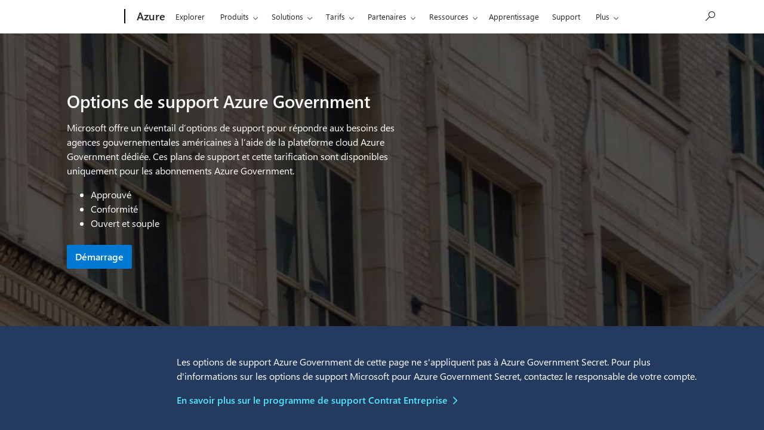

--- FILE ---
content_type: text/html; charset=utf-8
request_url: https://azure.microsoft.com/fr-fr/support/plans/government/
body_size: 31487
content:
<!DOCTYPE html> <html lang="fr-FR" dir="ltr"> <head>        <meta charset="UTF-8"/> <meta name="viewport" content="width=device-width, initial-scale=1, shrink-to-fit=no"/> <meta http-equiv="x-ua-compatible" content="ie=edge"/> <script defer="defer" type="text/javascript" src="https://rum.hlx.page/.rum/@adobe/helix-rum-js@%5E2/dist/rum-standalone.js" data-routing="program=147723,environment=1510601,tier=publish"></script>
<link rel="icon" href="/favicon.ico?v2" type="image/x-icon"/> <meta name="robots" content="index, follow"/> <meta name="template" content="onecloud-marketing-template0"/> <meta name="awa-canvasType" content="web"/> <meta name="awa-isTented" content="false"/> <meta name="awa-pageType" content="Azure"/> <meta name="awa-market" content="fr-fr"/> <meta name="awa-cms" content="AEM"/>  <title>Options de support Azure Government et tarification | Microsoft Azure</title> <link rel="canonical" href="https://azure.microsoft.com/fr-fr/support/plans/government"/> <meta name="description" content="Comparez la tarification et les fonctionnalités des options de support Azure Government pour répondre aux besoins des agences gouvernementales des États-Unis à l’aide de la plateforme cloud Azure Government dédiée."/> <meta name="twitter:url" content="https://azure.microsoft.com/fr-fr/support/plans/government"/> <meta name="twitter:title" content="Options de support Azure Government et tarification | Microsoft Azure"/> <meta name="twitter:description" content="Comparez la tarification et les fonctionnalités des options de support Azure Government pour répondre aux besoins des agences gouvernementales des États-Unis à l’aide de la plateforme cloud Azure Government dédiée."/> <meta name="twitter:card" content="summary"/> <meta property="og:url" content="https://azure.microsoft.com/fr-fr/support/plans/government"/> <meta property="og:title" content="Options de support Azure Government et tarification | Microsoft Azure"/> <meta property="og:description" content="Comparez la tarification et les fonctionnalités des options de support Azure Government pour répondre aux besoins des agences gouvernementales des États-Unis à l’aide de la plateforme cloud Azure Government dédiée."/> <meta property="og:type" content="website"/> <link rel="stylesheet" href="/acom/etc.clientlibs/onecloud/clientlibs/clientlib-mwf-new/main-light.ACSHASH561c834597fb9bc5aac4021e21e006be.min.css" type="text/css"> <link rel="stylesheet" href="/acom/etc.clientlibs/onecloud/clientlibs/clientlib-mwf-ext/main-light.ACSHASH8dccc6c4580af67277ef6a66e43df7d2.min.css" type="text/css"> <script src="/acom/etc.clientlibs/onecloud/clientlibs/clientlib-onecloud-util.ACSHASHe27d1f017cb64db7f5a2a53fe34faf64.min.js"></script> <link rel="stylesheet" href="/acom/etc.clientlibs/cascade.component.authoring/clientlibs/clientlib-base.ACSHASHd28dd0c2d9415d418390bd06a1c67b03.min.css" type="text/css"> <script src="/acom/etc.clientlibs/onecloud/clientlibs/clientlib-events.ACSHASH4c28b55b872280fe389b01920b5c9315.min.js"></script> <link rel="stylesheet" href="/acom/etc.clientlibs/cascade.component.authoring/clientlibs/clientlib-uhf.ACSHASHf9f2395c582fa601707b7a5dfae9f05f.min.css" type="text/css">  <script>oc.geo.country = "";</script>  <script id="ie11-polyfill-script">

        var isModernBrowser = (
            'fetch' in window &&
            'assign' in Object
        );

        if ( !isModernBrowser ) {
            var scriptElement = document.createElement('script');

            scriptElement.async = false;
            scriptElement.src = '/acom/etc.clientlibs/cascade.component.authoring/clientlibs/clientlib-polyfills/resources/ie11-polyfills.js';

            var polyfillScriptElement = document.querySelector('#ie11-polyfill-script');

            if (polyfillScriptElement) {
                polyfillScriptElement.parentNode.insertBefore(scriptElement, polyfillScriptElement.nextSibling);
            }
        }
    </script> <script src="/acom/etc.clientlibs/cascade.component.authoring/clientlibs/clientlib-polyfills.ACSHASHtrue.min.js"></script> <script src="/acom/etc.clientlibs/cascade.component.authoring/clientlibs/clientlib-jquery.ACSHASH75d0cb3e9ff9fee40f5ce5fd93c17fb2.min.js"></script> <script src="/acom/etc.clientlibs/cascade.component.authoring/clientlibs/clientlib-jquery-cookie.ACSHASH5c75a4fa9fb3503322f8a0c9dd51512d.min.js"></script>  <script src="/acom/etc.clientlibs/microsoft/clientlibs/exp-analytics/v1.ACSHASHbf7b336dbb370c984e1bf59b1a980d86.min.js"></script> <script type="text/javascript">
                var expToken = {
                    "exp": {
                        "target": {
                            "propertyToken": "3c148cf5-9769-f782-32c4-14f7eba5d269",
                            "visitorJsHash": "3d099c67f11e65baad62b5d21e36827e",
                            "expJsHash": "e8ee6e3433a60c66439eaf7e8101f8d8",
                            "isExpWithoutPersonalizationEnabled": ("false"==="true")
                        }
                    }
                };
                window.cas = expToken;
            </script> <meta name="cas-exp-visitor" content="/acom/etc.clientlibs/microsoft/components/structure/page/clientlibs/visitor.ACSHASH3d099c67f11e65baad62b5d21e36827e.min.js"> <meta name="cas-exp-at" content="/acom/etc.clientlibs/microsoft/components/structure/page/clientlibs/experimentation.ACSHASHe8ee6e3433a60c66439eaf7e8101f8d8.min.js"> <script type="text/javascript" src="/acom/etc.clientlibs/microsoft/clientlibs/exp-cookiecomp/v1.ACSHASHa238861e6209e4e02576ddf5d1749c8b.min.js" async></script> <meta name="exp-visitor-anchor" content=""/>      <meta name="exp-atjs-anchor" content=""/>  <link id="onecloud-head-style" href="/msonecloudapi/assets/msochead.css" type="text/css" rel="stylesheet"/> <script id="onecloud-head-script" type="text/javascript" src="/msonecloudapi/assets/msochead.js"> </script> <script type="text/javascript" async src="https://play.vidyard.com/embed/v4.js"></script> <script id="oc-cookie-consent-data" type="application/json">
        
                {"hasConsent":true}
            
    </script> <script id="oc-cookie-consent">
        (function () {
            var defaultConsent = { hasConsent: false };
            window.serverSideConsent = defaultConsent;

            var cookieConsentElement = document.getElementById("oc-cookie-consent-data");
            if (!cookieConsentElement) {
                return;
            }

            var consentText = cookieConsentElement.textContent || cookieConsentElement.innerText;
            if (!consentText) {
                return;
            }

            try {
                var trimmedConsentText = consentText.trim();
                if (!trimmedConsentText) {
                    return;
                }
                
                var parsedConsent = JSON.parse(trimmedConsentText);
                if (parsedConsent && typeof parsedConsent === "object") {
                    window.serverSideConsent = parsedConsent;
                }
            } catch (error) {
                // Keep defaultConsent on any parsing error
                console.warn("[OneCloud] Error parsing cookie consent data: ", error);
            }
        })();
    </script> <script src="/acom/etc.clientlibs/cascade.component.authoring/dynamicclientsidelibs/handlerscripts/v1.ACSHASH6734c5d7a732130b83c7d4a6ba54dcec.min.js"></script> <meta name="awa-program" content="acom" /><meta name="awa-enabledFeatures" content="contentbackfillgenerate;esiproductcards;feature-controlled-mwf;uhf-ms-io-endpoint;uhf-esi-cv;uhf-esi-cache;contentsquare;mediapixel;holiday-themer;lazyload-static-components;clientlibDefer;upsellEnabled;contentbackfillpkgdelete;healthcheck;contentbackfillhttpgenerate;perf-tracker-1ds;dynamic-bundle;cvIncrementer;tentingEnabled;chatCookiesImplemented;alertCountDownWithoutServerTime;pdpDynamicRendering;bundlesDynamicRendering;contentbackfillmetadatachangesvideo;contentbackfillmetadatachangesnonvideo;listDynamicRendering;experimentation-without-personalization;generic-list-importer;combinedUHF;cvCallEnabled;m365ProductCatalog;support-unsupported-locales;deferClickTale;videoLazyLoad;prefetchFontsEnabled;enable-code-isolation;imageLinkTag;fetchPriority;contentIngestionAgent;enableClickgroupTelemetry;imageLazyLoad;contentIngestionAgent-dispatcher2westus2Agent;isCacheControlFeatureEnabled;feature-controlled-content-card;lcpPrioritizationPhase1;ocReimagineTelemetry;deferScriptsEnabled;lcpPrioritizationPhase2;ocReimagineSlotNumberTelemetry;contentIngestionAgent-dispatcher1westus2Agent;ocReimagineComponentNameTelemetry;ocReimagineTemplateNameTelemetry;ptePhase1;extended-html-minification-sites;dynamicPrice;gl-auto-config;displayV35Toggle;chatCustomEndpoint;enableBoostPersonalization;ocReimagineTelemetryTemplateNameSwap;enableEmailConnector;enable-eventingService;ocReimagineAIAssistant;acsPMEFeatureEnabled;ocReimagineCustomerApiUrl;ocReimagineCustomerFilterApiUrl;email-FigmaEmailAutomation;storeVideoUmp;ocProductPricePrimaryLocale;complianceManagerEnabled;entertainmentEW;enableClarityScript;EnableCascadeAuthSDK;QspEnabled" />
<script>(window.BOOMR_mq=window.BOOMR_mq||[]).push(["addVar",{"rua.upush":"false","rua.cpush":"false","rua.upre":"false","rua.cpre":"false","rua.uprl":"false","rua.cprl":"false","rua.cprf":"false","rua.trans":"","rua.cook":"false","rua.ims":"false","rua.ufprl":"false","rua.cfprl":"false","rua.isuxp":"false","rua.texp":"norulematch","rua.ceh":"false","rua.ueh":"false","rua.ieh.st":"0"}]);</script>
                              <script>!function(e){var n="https://s.go-mpulse.net/boomerang/";if("False"=="True")e.BOOMR_config=e.BOOMR_config||{},e.BOOMR_config.PageParams=e.BOOMR_config.PageParams||{},e.BOOMR_config.PageParams.pci=!0,n="https://s2.go-mpulse.net/boomerang/";if(window.BOOMR_API_key="E7B88-8P87Z-VT9SJ-BNQSU-2GTUH",function(){function e(){if(!o){var e=document.createElement("script");e.id="boomr-scr-as",e.src=window.BOOMR.url,e.async=!0,i.parentNode.appendChild(e),o=!0}}function t(e){o=!0;var n,t,a,r,d=document,O=window;if(window.BOOMR.snippetMethod=e?"if":"i",t=function(e,n){var t=d.createElement("script");t.id=n||"boomr-if-as",t.src=window.BOOMR.url,BOOMR_lstart=(new Date).getTime(),e=e||d.body,e.appendChild(t)},!window.addEventListener&&window.attachEvent&&navigator.userAgent.match(/MSIE [67]\./))return window.BOOMR.snippetMethod="s",void t(i.parentNode,"boomr-async");a=document.createElement("IFRAME"),a.src="about:blank",a.title="",a.role="presentation",a.loading="eager",r=(a.frameElement||a).style,r.width=0,r.height=0,r.border=0,r.display="none",i.parentNode.appendChild(a);try{O=a.contentWindow,d=O.document.open()}catch(_){n=document.domain,a.src="javascript:var d=document.open();d.domain='"+n+"';void(0);",O=a.contentWindow,d=O.document.open()}if(n)d._boomrl=function(){this.domain=n,t()},d.write("<bo"+"dy onload='document._boomrl();'>");else if(O._boomrl=function(){t()},O.addEventListener)O.addEventListener("load",O._boomrl,!1);else if(O.attachEvent)O.attachEvent("onload",O._boomrl);d.close()}function a(e){window.BOOMR_onload=e&&e.timeStamp||(new Date).getTime()}if(!window.BOOMR||!window.BOOMR.version&&!window.BOOMR.snippetExecuted){window.BOOMR=window.BOOMR||{},window.BOOMR.snippetStart=(new Date).getTime(),window.BOOMR.snippetExecuted=!0,window.BOOMR.snippetVersion=12,window.BOOMR.url=n+"E7B88-8P87Z-VT9SJ-BNQSU-2GTUH";var i=document.currentScript||document.getElementsByTagName("script")[0],o=!1,r=document.createElement("link");if(r.relList&&"function"==typeof r.relList.supports&&r.relList.supports("preload")&&"as"in r)window.BOOMR.snippetMethod="p",r.href=window.BOOMR.url,r.rel="preload",r.as="script",r.addEventListener("load",e),r.addEventListener("error",function(){t(!0)}),setTimeout(function(){if(!o)t(!0)},3e3),BOOMR_lstart=(new Date).getTime(),i.parentNode.appendChild(r);else t(!1);if(window.addEventListener)window.addEventListener("load",a,!1);else if(window.attachEvent)window.attachEvent("onload",a)}}(),"".length>0)if(e&&"performance"in e&&e.performance&&"function"==typeof e.performance.setResourceTimingBufferSize)e.performance.setResourceTimingBufferSize();!function(){if(BOOMR=e.BOOMR||{},BOOMR.plugins=BOOMR.plugins||{},!BOOMR.plugins.AK){var n=""=="true"?1:0,t="",a="nb333xaxhznru2lmxyxa-f-823a101f4-clientnsv4-s.akamaihd.net",i="false"=="true"?2:1,o={"ak.v":"39","ak.cp":"1325064","ak.ai":parseInt("798188",10),"ak.ol":"0","ak.cr":1,"ak.ipv":4,"ak.proto":"http/1.1","ak.rid":"a8285a69","ak.r":47358,"ak.a2":n,"ak.m":"dsca","ak.n":"essl","ak.bpcip":"18.217.48.0","ak.cport":53924,"ak.gh":"23.208.24.230","ak.quicv":"","ak.tlsv":"tls1.2","ak.0rtt":"","ak.0rtt.ed":"","ak.csrc":"-","ak.acc":"bbr","ak.t":"1768734254","ak.ak":"hOBiQwZUYzCg5VSAfCLimQ==Fl27f+Hkjet0Gx8sCRKL7yh3g0B4vSyIts6BucRsqO7aHPghzkLCV5kKY8oC2O5fykRmJg69n/KedmeBapDAqg6V1Gxm6bDXHwX+5PANxadiApnhO5IO3SM9N6EboY4Lue1erW8X4ZjP4zxYcztxkWjwjuSc4W9YFJsZrbn8pbkSDuDXL0/KkZKsgxonL08TqTyOcQnGNaWfkGijzl17EBQZD0wbzc1Cnmpt0ldx1KkNhpW/2JGGPZUT2NA6d2SujHNDAdabtTsVrxDTSIq0GrrIT/yPae+ewhAjlOcPlt6TA7kou+dL43GgmF6NR9OqBz73Uy2//g7yWnwQJZNKXY0U0MFcewkANc2MPRuA/Bp4+codoqowXMUSIxLd/wcTBMcschOOJEJ2GYl2ceAVMRxSWK+eDPwIhqn5zJC+sUE=","ak.pv":"119","ak.dpoabenc":"","ak.tf":i};if(""!==t)o["ak.ruds"]=t;var r={i:!1,av:function(n){var t="http.initiator";if(n&&(!n[t]||"spa_hard"===n[t]))o["ak.feo"]=void 0!==e.aFeoApplied?1:0,BOOMR.addVar(o)},rv:function(){var e=["ak.bpcip","ak.cport","ak.cr","ak.csrc","ak.gh","ak.ipv","ak.m","ak.n","ak.ol","ak.proto","ak.quicv","ak.tlsv","ak.0rtt","ak.0rtt.ed","ak.r","ak.acc","ak.t","ak.tf"];BOOMR.removeVar(e)}};BOOMR.plugins.AK={akVars:o,akDNSPreFetchDomain:a,init:function(){if(!r.i){var e=BOOMR.subscribe;e("before_beacon",r.av,null,null),e("onbeacon",r.rv,null,null),r.i=!0}return this},is_complete:function(){return!0}}}}()}(window);</script></head> <body class="page basicpage"> <span style="display:none">   <script>
  	  			window.mscv = 'CASMicrosoft0000.0'
  			</script>         <script>
  	  			window.msservercv = 'CASMicrosoftCVa8285a69.0'
  			</script>   This is the Trace Id: ec9c0377d498a41ef2bc929e3a54b331 <script>
					window.traceid = 'ec9c0377d498a41ef2bc929e3a54b331'
				</script>  </span> <script type="text/javascript">
		window.msauthIsPublisher = true;
	</script>   <span aria-hidden="true" class="d-none geo-info" data-continent="" data-country_code="" data-region_code="" data-city="" data-timezone="" data-zip="" data-county="" data-areacode=""> </span>  <div id="page-top" tabindex="-1"></div> <div id="modalsRenderedAfterPageLoad"> </div> <div class="root responsivegrid"> <div class="aem-Grid aem-Grid--12 aem-Grid--default--12 "> <div class="universalheader aem-GridColumn aem-GridColumn--default--12" data-component-id="cf9a86dceae618e01d6e6399d243873c"> <link rel="stylesheet" href="/acom/etc.clientlibs/microsoft/components/content/universalheader/v1/universalheader/clientlibs/site.ACSHASH99db8a371e5b97000cf74f4235f8ffce.min.css" type="text/css">         <link rel="stylesheet" href="https://www.microsoft.com/onerfstatics/marketingsites-wcus-prod/west-european/shell/_scrf/css/themes=default.device=uplevel_web_pc/63-57d110/c9-be0100/a6-e969ef/43-9f2e7c/82-8b5456/a0-5d3913/4f-460e79/ae-f1ac0c?ver=2.0&amp;_cf=02242021_3231" type="text/css" media="all" />    <div id="headerArea" class="uhf"  data-m='{"cN":"headerArea","cT":"Area_coreuiArea","id":"a1Body","sN":1,"aN":"Body"}'>
                <div id="headerRegion"      data-region-key="headerregion" data-m='{"cN":"headerRegion","cT":"Region_coreui-region","id":"r1a1","sN":1,"aN":"a1"}' >

    <div  id="headerUniversalHeader" data-m='{"cN":"headerUniversalHeader","cT":"Module_coreui-universalheader","id":"m1r1a1","sN":1,"aN":"r1a1"}'  data-module-id="Category|headerRegion|coreui-region|headerUniversalHeader|coreui-universalheader">
        


                        <div data-m='{"cN":"cookiebanner_cont","cT":"Container","id":"c1m1r1a1","sN":1,"aN":"m1r1a1"}'>

<div id="uhfCookieAlert" data-locale="fr-fr">
    <div id="msccBannerV2"></div>
</div>

                            
                        </div>




        <a id="uhfSkipToMain" class="m-skip-to-main" href="javascript:void(0)" data-href="#mainContent" tabindex="0" data-m='{"cN":"Skip to content_nonnav","id":"nn2m1r1a1","sN":2,"aN":"m1r1a1"}'>Passer directement au contenu principal</a>


<header class="c-uhfh context-uhf no-js c-sgl-stck c-category-header " itemscope="itemscope" data-header-footprint="/Azure/AzureFlexHeader, fromService: True"   data-magict="true"   itemtype="http://schema.org/Organization">
    <div class="theme-light js-global-head f-closed  global-head-cont" data-m='{"cN":"Universal Header_cont","cT":"Container","id":"c3m1r1a1","sN":3,"aN":"m1r1a1"}'>
        <div class="c-uhfh-gcontainer-st">
            <button type="button" class="c-action-trigger c-glyph glyph-global-nav-button" aria-label="All Microsoft expand to see list of Microsoft products and services" initialState-label="All Microsoft expand to see list of Microsoft products and services" toggleState-label="Close All Microsoft list" aria-expanded="false" data-m='{"cN":"Mobile menu button_nonnav","id":"nn1c3m1r1a1","sN":1,"aN":"c3m1r1a1"}'></button>
            <button type="button" class="c-action-trigger c-glyph glyph-arrow-htmllegacy c-close-search" aria-label="Fermer la recherche" aria-expanded="false" data-m='{"cN":"Close Search_nonnav","id":"nn2c3m1r1a1","sN":2,"aN":"c3m1r1a1"}'></button>
                    <a id="uhfLogo" class="c-logo c-sgl-stk-uhfLogo" itemprop="url" href="https://www.microsoft.com" aria-label="Microsoft" data-m='{"cN":"GlobalNav_Logo_cont","cT":"Container","id":"c3c3m1r1a1","sN":3,"aN":"c3m1r1a1"}'>
                        <img alt="" itemprop="logo" class="c-image" src="https://uhf.microsoft.com/images/microsoft/RE1Mu3b.png" role="presentation" aria-hidden="true" />
                        <span itemprop="name" role="presentation" aria-hidden="true">Microsoft</span>
                    </a>
            <div class="f-mobile-title">
                <button type="button" class="c-action-trigger c-glyph glyph-chevron-left" aria-label="Voir plus d&#39;options de menu" data-m='{"cN":"Mobile back button_nonnav","id":"nn4c3m1r1a1","sN":4,"aN":"c3m1r1a1"}'></button>
                <span data-global-title="Accueil de Microsoft" class="js-mobile-title">Azure</span>
                <button type="button" class="c-action-trigger c-glyph glyph-chevron-right" aria-label="Voir plus d&#39;options de menu" data-m='{"cN":"Mobile forward button_nonnav","id":"nn5c3m1r1a1","sN":5,"aN":"c3m1r1a1"}'></button>
            </div>
                    <div class="c-show-pipe x-hidden-vp-mobile-st">
                        <a id="uhfCatLogo" class="c-logo c-cat-logo" href="https://azure.microsoft.com/fr-fr" aria-label="Azure" itemprop="url" data-m='{"cN":"CatNav_Azure_nav","id":"n6c3m1r1a1","sN":6,"aN":"c3m1r1a1"}'>
                                <span>Azure</span>
                        </a>
                    </div>
                <div class="cat-logo-button-cont x-hidden">
                        <button type="button" id="uhfCatLogoButton" class="c-cat-logo-button x-hidden" aria-expanded="false" aria-label="Azure" data-m='{"cN":"Azure_nonnav","id":"nn7c3m1r1a1","sN":7,"aN":"c3m1r1a1"}'>
                            Azure
                        </button>
                </div>



                    <nav id="uhf-g-nav" aria-label="Menu contextuel" class="c-uhfh-gnav" data-m='{"cN":"Category nav_cont","cT":"Container","id":"c8c3m1r1a1","sN":8,"aN":"c3m1r1a1"}'>
            <ul class="js-paddle-items">
                    <li class="single-link js-nav-menu x-hidden-none-mobile-vp uhf-menu-item">
                        <a class="c-uhf-nav-link" href="https://azure.microsoft.com/fr-fr" data-m='{"cN":"CatNav_Accueil_nav","id":"n1c8c3m1r1a1","sN":1,"aN":"c8c3m1r1a1"}' > Accueil </a>
                    </li>
                                        <li class="single-link js-nav-menu uhf-menu-item">
                            <a id="c-shellmenu_0" class="c-uhf-nav-link" href="https://azure.microsoft.com/fr-fr/explore/" data-m='{"cN":"CatNav_Explore_nav","id":"n2c8c3m1r1a1","sN":2,"aN":"c8c3m1r1a1"}'>Explorer</a>
                        </li>
                        <li class="nested-menu uhf-menu-item">
                            <div class="c-uhf-menu js-nav-menu">
                                <button type="button" id="c-shellmenu_1"  aria-expanded="false" data-m='{"cN":"CatNav_Products_nonnav","id":"nn3c8c3m1r1a1","sN":3,"aN":"c8c3m1r1a1"}'>Produits</button>

                                <ul class="f-multi-column f-multi-column-6" data-class-idn="f-multi-column f-multi-column-6" aria-hidden="true" data-m='{"cN":"Products_cont","cT":"Container","id":"c4c8c3m1r1a1","sN":4,"aN":"c8c3m1r1a1"}'>
<li class="f-sub-menu js-nav-menu nested-menu" data-m='{"cT":"Container","id":"c1c4c8c3m1r1a1","sN":1,"aN":"c4c8c3m1r1a1"}'>

    <span id="uhf-navspn-shellmenu_2-span" style="display:none"   f-multi-parent="true" aria-expanded="false" data-m='{"id":"nn1c1c4c8c3m1r1a1","sN":1,"aN":"c1c4c8c3m1r1a1"}'>Meilleures ventes</span>
    <button id="uhf-navbtn-shellmenu_2-button" type="button"   f-multi-parent="true" aria-expanded="false" data-m='{"id":"nn2c1c4c8c3m1r1a1","sN":2,"aN":"c1c4c8c3m1r1a1"}'>Meilleures ventes</button>
    <ul aria-hidden="true" aria-labelledby="uhf-navspn-shellmenu_2-span">
        <li class="js-nav-menu single-link" data-m='{"cN":"View all products (200+)_cont","cT":"Container","id":"c3c1c4c8c3m1r1a1","sN":3,"aN":"c1c4c8c3m1r1a1"}'>
            <a id="c-shellmenu_categoryall" class="js-subm-uhf-nav-link" href="https://azure.microsoft.com/fr-fr/products" data-m='{"cN":"CatNav_View all products (200+)_nav","id":"n1c3c1c4c8c3m1r1a1","sN":1,"aN":"c3c1c4c8c3m1r1a1"}'>Afficher tous les produits (Plus de 200)</a>
            
        </li>
        <li class="js-nav-menu single-link" data-m='{"cN":"Microsoft Foundry_cont","cT":"Container","id":"c4c1c4c8c3m1r1a1","sN":4,"aN":"c1c4c8c3m1r1a1"}'>
            <a id="shellmenu_4" class="js-subm-uhf-nav-link" href="https://azure.microsoft.com/fr-fr/products/ai-foundry/" data-m='{"cN":"CatNav_Microsoft Foundry_nav","id":"n1c4c1c4c8c3m1r1a1","sN":1,"aN":"c4c1c4c8c3m1r1a1"}'>Microsoft Foundry</a>
            
        </li>
        <li class="js-nav-menu single-link" data-m='{"cN":"Foundry Agent Service_cont","cT":"Container","id":"c5c1c4c8c3m1r1a1","sN":5,"aN":"c1c4c8c3m1r1a1"}'>
            <a id="shellmenu_5" class="js-subm-uhf-nav-link" href="https://azure.microsoft.com/fr-fr/products/ai-foundry/agent-service/" data-m='{"cN":"CatNav_Foundry Agent Service_nav","id":"n1c5c1c4c8c3m1r1a1","sN":1,"aN":"c5c1c4c8c3m1r1a1"}'>Service de l&#39;agent Foundry</a>
            
        </li>
        <li class="js-nav-menu single-link" data-m='{"cN":"Azure Copilot_cont","cT":"Container","id":"c6c1c4c8c3m1r1a1","sN":6,"aN":"c1c4c8c3m1r1a1"}'>
            <a id="shellmenu_6" class="js-subm-uhf-nav-link" href="https://azure.microsoft.com/fr-fr/products/copilot" data-m='{"cN":"CatNav_Azure Copilot_nav","id":"n1c6c1c4c8c3m1r1a1","sN":1,"aN":"c6c1c4c8c3m1r1a1"}'>Azure Copilot</a>
            
        </li>
        <li class="js-nav-menu single-link" data-m='{"cN":"Observability in Foundry Control Plane_cont","cT":"Container","id":"c7c1c4c8c3m1r1a1","sN":7,"aN":"c1c4c8c3m1r1a1"}'>
            <a id="shellmenu_7" class="js-subm-uhf-nav-link" href="https://azure.microsoft.com/fr-fr/products/ai-foundry/observability" data-m='{"cN":"CatNav_Observability in Foundry Control Plane_nav","id":"n1c7c1c4c8c3m1r1a1","sN":1,"aN":"c7c1c4c8c3m1r1a1"}'>Observabilit&#233; dans Foundry Control Plane</a>
            
        </li>
        <li class="js-nav-menu single-link" data-m='{"cN":"GitHub Copilot_cont","cT":"Container","id":"c8c1c4c8c3m1r1a1","sN":8,"aN":"c1c4c8c3m1r1a1"}'>
            <a id="shellmenu_8" class="js-subm-uhf-nav-link" href="https://azure.microsoft.com/fr-fr/products/github/copilot" data-m='{"cN":"CatNav_GitHub Copilot_nav","id":"n1c8c1c4c8c3m1r1a1","sN":1,"aN":"c8c1c4c8c3m1r1a1"}'>GitHub Copilot</a>
            
        </li>
        <li class="js-nav-menu single-link" data-m='{"cN":"Azure DevOps_cont","cT":"Container","id":"c9c1c4c8c3m1r1a1","sN":9,"aN":"c1c4c8c3m1r1a1"}'>
            <a id="shellmenu_9" class="js-subm-uhf-nav-link" href="https://azure.microsoft.com/fr-fr/products/devops/" data-m='{"cN":"CatNav_Azure DevOps_nav","id":"n1c9c1c4c8c3m1r1a1","sN":1,"aN":"c9c1c4c8c3m1r1a1"}'>Azure DevOps</a>
            
        </li>
        <li class="js-nav-menu single-link" data-m='{"cN":"Azure Kubernetes Service (AKS)_cont","cT":"Container","id":"c10c1c4c8c3m1r1a1","sN":10,"aN":"c1c4c8c3m1r1a1"}'>
            <a id="shellmenu_10" class="js-subm-uhf-nav-link" href="https://azure.microsoft.com/fr-fr/products/kubernetes-service/" data-m='{"cN":"CatNav_Azure Kubernetes Service (AKS)_nav","id":"n1c10c1c4c8c3m1r1a1","sN":1,"aN":"c10c1c4c8c3m1r1a1"}'>Azure Kubernetes&#160;Service (AKS)</a>
            
        </li>
        <li class="js-nav-menu single-link" data-m='{"cN":"Azure Cosmos DB_cont","cT":"Container","id":"c11c1c4c8c3m1r1a1","sN":11,"aN":"c1c4c8c3m1r1a1"}'>
            <a id="shellmenu_11" class="js-subm-uhf-nav-link" href="https://azure.microsoft.com/fr-fr/products/cosmos-db/" data-m='{"cN":"CatNav_Azure Cosmos DB_nav","id":"n1c11c1c4c8c3m1r1a1","sN":1,"aN":"c11c1c4c8c3m1r1a1"}'>Azure Cosmos DB</a>
            
        </li>
        <li class="js-nav-menu single-link" data-m='{"cN":"Azure Database for PostgreSQL_cont","cT":"Container","id":"c12c1c4c8c3m1r1a1","sN":12,"aN":"c1c4c8c3m1r1a1"}'>
            <a id="shellmenu_12" class="js-subm-uhf-nav-link" href="https://azure.microsoft.com/fr-fr/products/postgresql/" data-m='{"cN":"CatNav_Azure Database for PostgreSQL_nav","id":"n1c12c1c4c8c3m1r1a1","sN":1,"aN":"c12c1c4c8c3m1r1a1"}'>Azure Database pour PostgreSQL</a>
            
        </li>
        <li class="js-nav-menu single-link" data-m='{"cN":"Azure Arc​_cont","cT":"Container","id":"c13c1c4c8c3m1r1a1","sN":13,"aN":"c1c4c8c3m1r1a1"}'>
            <a id="shellmenu_13" class="js-subm-uhf-nav-link" href="https://azure.microsoft.com/fr-fr/services/azure-arc/" data-m='{"cN":"CatNav_Azure Arc​_nav","id":"n1c13c1c4c8c3m1r1a1","sN":1,"aN":"c13c1c4c8c3m1r1a1"}'>Azure Arc​</a>
            
        </li>
    </ul>
    
</li>
<li class="f-sub-menu js-nav-menu nested-menu" data-m='{"cT":"Container","id":"c2c4c8c3m1r1a1","sN":2,"aN":"c4c8c3m1r1a1"}'>

    <span id="uhf-navspn-shellmenu_14-span" style="display:none"   f-multi-parent="true" aria-expanded="false" data-m='{"id":"nn1c2c4c8c3m1r1a1","sN":1,"aN":"c2c4c8c3m1r1a1"}'>Microsoft Foundry</span>
    <button id="uhf-navbtn-shellmenu_14-button" type="button"   f-multi-parent="true" aria-expanded="false" data-m='{"id":"nn2c2c4c8c3m1r1a1","sN":2,"aN":"c2c4c8c3m1r1a1"}'>Microsoft Foundry</button>
    <ul aria-hidden="true" aria-labelledby="uhf-navspn-shellmenu_14-span">
        <li class="js-nav-menu single-link" data-m='{"cN":"Microsoft Foundry_cont","cT":"Container","id":"c3c2c4c8c3m1r1a1","sN":3,"aN":"c2c4c8c3m1r1a1"}'>
            <a id="shellmenu_15" class="js-subm-uhf-nav-link" href="https://azure.microsoft.com/fr-fr/products/ai-foundry/" data-m='{"cN":"CatNav_Microsoft Foundry_nav","id":"n1c3c2c4c8c3m1r1a1","sN":1,"aN":"c3c2c4c8c3m1r1a1"}'>Microsoft Foundry</a>
            
        </li>
        <li class="js-nav-menu single-link" data-m='{"cN":"Foundry Models_cont","cT":"Container","id":"c4c2c4c8c3m1r1a1","sN":4,"aN":"c2c4c8c3m1r1a1"}'>
            <a id="shellmenu_16" class="js-subm-uhf-nav-link" href="https://azure.microsoft.com/fr-fr/products/ai-foundry/models/" data-m='{"cN":"CatNav_Foundry Models_nav","id":"n1c4c2c4c8c3m1r1a1","sN":1,"aN":"c4c2c4c8c3m1r1a1"}'>Mod&#232;les Foundry</a>
            
        </li>
        <li class="js-nav-menu single-link" data-m='{"cN":"Foundry Agent Service_cont","cT":"Container","id":"c5c2c4c8c3m1r1a1","sN":5,"aN":"c2c4c8c3m1r1a1"}'>
            <a id="shellmenu_17" class="js-subm-uhf-nav-link" href="https://azure.microsoft.com/fr-fr/products/ai-foundry/agent-service/" data-m='{"cN":"CatNav_Foundry Agent Service_nav","id":"n1c5c2c4c8c3m1r1a1","sN":1,"aN":"c5c2c4c8c3m1r1a1"}'>Service de l&#39;agent Foundry</a>
            
        </li>
        <li class="js-nav-menu single-link" data-m='{"cN":"Azure AI Search_cont","cT":"Container","id":"c6c2c4c8c3m1r1a1","sN":6,"aN":"c2c4c8c3m1r1a1"}'>
            <a id="shellmenu_18" class="js-subm-uhf-nav-link" href="https://azure.microsoft.com/fr-fr/products/ai-services/ai-search/" data-m='{"cN":"CatNav_Azure AI Search_nav","id":"n1c6c2c4c8c3m1r1a1","sN":1,"aN":"c6c2c4c8c3m1r1a1"}'>Recherche Azure AI</a>
            
        </li>
        <li class="js-nav-menu single-link" data-m='{"cN":"Foundry Tools_cont","cT":"Container","id":"c7c2c4c8c3m1r1a1","sN":7,"aN":"c2c4c8c3m1r1a1"}'>
            <a id="shellmenu_19" class="js-subm-uhf-nav-link" href="https://azure.microsoft.com/fr-fr/products/ai-foundry/tools/" data-m='{"cN":"CatNav_Foundry Tools_nav","id":"n1c7c2c4c8c3m1r1a1","sN":1,"aN":"c7c2c4c8c3m1r1a1"}'>Foundry Tools</a>
            
        </li>
        <li class="js-nav-menu single-link" data-m='{"cN":"Azure OpenAI in Foundry Models_cont","cT":"Container","id":"c8c2c4c8c3m1r1a1","sN":8,"aN":"c2c4c8c3m1r1a1"}'>
            <a id="shellmenu_20" class="js-subm-uhf-nav-link" href="https://azure.microsoft.com/fr-fr/products/ai-foundry/models/openai/" data-m='{"cN":"CatNav_Azure OpenAI in Foundry Models_nav","id":"n1c8c2c4c8c3m1r1a1","sN":1,"aN":"c8c2c4c8c3m1r1a1"}'>Azure OpenAI dans Mod&#232;les Foundry</a>
            
        </li>
        <li class="js-nav-menu single-link" data-m='{"cN":"Azure Content Understanding in Foundry Tools_cont","cT":"Container","id":"c9c2c4c8c3m1r1a1","sN":9,"aN":"c2c4c8c3m1r1a1"}'>
            <a id="shellmenu_21" class="js-subm-uhf-nav-link" href="https://azure.microsoft.com/fr-fr/products/ai-foundry/tools/content-understanding" data-m='{"cN":"CatNav_Azure Content Understanding in Foundry Tools_nav","id":"n1c9c2c4c8c3m1r1a1","sN":1,"aN":"c9c2c4c8c3m1r1a1"}'>Compr&#233;hension de contenu Azure dans Foundry Tools</a>
            
        </li>
        <li class="js-nav-menu single-link" data-m='{"cN":"Observability in Foundry Control Plane_cont","cT":"Container","id":"c10c2c4c8c3m1r1a1","sN":10,"aN":"c2c4c8c3m1r1a1"}'>
            <a id="shellmenu_22" class="js-subm-uhf-nav-link" href="https://azure.microsoft.com/fr-fr/products/ai-foundry/observability" data-m='{"cN":"CatNav_Observability in Foundry Control Plane_nav","id":"n1c10c2c4c8c3m1r1a1","sN":1,"aN":"c10c2c4c8c3m1r1a1"}'>Observabilit&#233; dans Foundry Control Plane</a>
            
        </li>
        <li class="js-nav-menu single-link" data-m='{"cN":"Azure Speech in Foundry Tools_cont","cT":"Container","id":"c11c2c4c8c3m1r1a1","sN":11,"aN":"c2c4c8c3m1r1a1"}'>
            <a id="shellmenu_23" class="js-subm-uhf-nav-link" href="https://azure.microsoft.com/fr-fr/products/ai-foundry/tools/speech/" data-m='{"cN":"CatNav_Azure Speech in Foundry Tools_nav","id":"n1c11c2c4c8c3m1r1a1","sN":1,"aN":"c11c2c4c8c3m1r1a1"}'>Azure Speech dans Foundry Tools</a>
            
        </li>
        <li class="js-nav-menu single-link" data-m='{"cN":"Azure Machine Learning_cont","cT":"Container","id":"c12c2c4c8c3m1r1a1","sN":12,"aN":"c2c4c8c3m1r1a1"}'>
            <a id="shellmenu_24" class="js-subm-uhf-nav-link" href="https://azure.microsoft.com/fr-fr/products/machine-learning/" data-m='{"cN":"CatNav_Azure Machine Learning_nav","id":"n1c12c2c4c8c3m1r1a1","sN":1,"aN":"c12c2c4c8c3m1r1a1"}'>Azure Machine Learning</a>
            
        </li>
    </ul>
    
</li>
<li class="f-sub-menu js-nav-menu nested-menu" data-m='{"cT":"Container","id":"c3c4c8c3m1r1a1","sN":3,"aN":"c4c8c3m1r1a1"}'>

    <span id="uhf-navspn-shellmenu_25-span" style="display:none"   f-multi-parent="true" aria-expanded="false" data-m='{"id":"nn1c3c4c8c3m1r1a1","sN":1,"aN":"c3c4c8c3m1r1a1"}'>Bases de donn&#233;es + Analyse</span>
    <button id="uhf-navbtn-shellmenu_25-button" type="button"   f-multi-parent="true" aria-expanded="false" data-m='{"id":"nn2c3c4c8c3m1r1a1","sN":2,"aN":"c3c4c8c3m1r1a1"}'>Bases de donn&#233;es + Analyse</button>
    <ul aria-hidden="true" aria-labelledby="uhf-navspn-shellmenu_25-span">
        <li class="js-nav-menu single-link" data-m='{"cN":"View all databases_cont","cT":"Container","id":"c3c3c4c8c3m1r1a1","sN":3,"aN":"c3c4c8c3m1r1a1"}'>
            <a id="shellmenu_26" class="js-subm-uhf-nav-link" href="https://azure.microsoft.com/fr-fr/products/category/databases" data-m='{"cN":"CatNav_View all databases_nav","id":"n1c3c3c4c8c3m1r1a1","sN":1,"aN":"c3c3c4c8c3m1r1a1"}'>Affichez toutes les bases de donn&#233;es</a>
            
        </li>
        <li class="js-nav-menu single-link" data-m='{"cN":"Azure Cosmos DB_cont","cT":"Container","id":"c4c3c4c8c3m1r1a1","sN":4,"aN":"c3c4c8c3m1r1a1"}'>
            <a id="shellmenu_27" class="js-subm-uhf-nav-link" href="https://azure.microsoft.com/fr-fr/products/cosmos-db/" data-m='{"cN":"CatNav_Azure Cosmos DB_nav","id":"n1c4c3c4c8c3m1r1a1","sN":1,"aN":"c4c3c4c8c3m1r1a1"}'>Azure Cosmos DB</a>
            
        </li>
        <li class="js-nav-menu single-link" data-m='{"cN":"Azure DocumentDB_cont","cT":"Container","id":"c5c3c4c8c3m1r1a1","sN":5,"aN":"c3c4c8c3m1r1a1"}'>
            <a id="shellmenu_28" class="js-subm-uhf-nav-link" href="https://azure.microsoft.com/fr-fr/products/documentdb" data-m='{"cN":"CatNav_Azure DocumentDB_nav","id":"n1c5c3c4c8c3m1r1a1","sN":1,"aN":"c5c3c4c8c3m1r1a1"}'>Azure DocumentDB</a>
            
        </li>
        <li class="js-nav-menu single-link" data-m='{"cN":"Azure SQL_cont","cT":"Container","id":"c6c3c4c8c3m1r1a1","sN":6,"aN":"c3c4c8c3m1r1a1"}'>
            <a id="shellmenu_29" class="js-subm-uhf-nav-link" href="https://azure.microsoft.com/fr-fr/products/azure-sql/" data-m='{"cN":"CatNav_Azure SQL_nav","id":"n1c6c3c4c8c3m1r1a1","sN":1,"aN":"c6c3c4c8c3m1r1a1"}'>Azure SQL</a>
            
        </li>
        <li class="js-nav-menu single-link" data-m='{"cN":"Azure Database for PostgreSQL_cont","cT":"Container","id":"c7c3c4c8c3m1r1a1","sN":7,"aN":"c3c4c8c3m1r1a1"}'>
            <a id="shellmenu_30" class="js-subm-uhf-nav-link" href="https://azure.microsoft.com/fr-fr/products/postgresql/" data-m='{"cN":"CatNav_Azure Database for PostgreSQL_nav","id":"n1c7c3c4c8c3m1r1a1","sN":1,"aN":"c7c3c4c8c3m1r1a1"}'>Azure Database pour PostgreSQL</a>
            
        </li>
        <li class="js-nav-menu single-link" data-m='{"cN":"Azure Managed Redis_cont","cT":"Container","id":"c8c3c4c8c3m1r1a1","sN":8,"aN":"c3c4c8c3m1r1a1"}'>
            <a id="shellmenu_31" class="js-subm-uhf-nav-link" href="https://azure.microsoft.com/fr-fr/products/managed-redis/" data-m='{"cN":"CatNav_Azure Managed Redis_nav","id":"n1c8c3c4c8c3m1r1a1","sN":1,"aN":"c8c3c4c8c3m1r1a1"}'>Redis g&#233;r&#233; par Azure</a>
            
        </li>
        <li class="js-nav-menu single-link" data-m='{"cN":"Microsoft Fabric_cont","cT":"Container","id":"c9c3c4c8c3m1r1a1","sN":9,"aN":"c3c4c8c3m1r1a1"}'>
            <a id="shellmenu_32" class="js-subm-uhf-nav-link" href="https://www.microsoft.com/fr-fr/microsoft-fabric" data-m='{"cN":"CatNav_Microsoft Fabric_nav","id":"n1c9c3c4c8c3m1r1a1","sN":1,"aN":"c9c3c4c8c3m1r1a1"}'>Microsoft Fabric</a>
            
        </li>
        <li class="js-nav-menu single-link" data-m='{"cN":"Azure Databricks_cont","cT":"Container","id":"c10c3c4c8c3m1r1a1","sN":10,"aN":"c3c4c8c3m1r1a1"}'>
            <a id="shellmenu_33" class="js-subm-uhf-nav-link" href="https://azure.microsoft.com/fr-fr/products/databricks/" data-m='{"cN":"CatNav_Azure Databricks_nav","id":"n1c10c3c4c8c3m1r1a1","sN":1,"aN":"c10c3c4c8c3m1r1a1"}'>Azure Databricks</a>
            
        </li>
        <li class="js-nav-menu single-link" data-m='{"cN":"Azure Synapse Analytics_cont","cT":"Container","id":"c11c3c4c8c3m1r1a1","sN":11,"aN":"c3c4c8c3m1r1a1"}'>
            <a id="shellmenu_34" class="js-subm-uhf-nav-link" href="https://azure.microsoft.com/fr-fr/products/synapse-analytics/" data-m='{"cN":"CatNav_Azure Synapse Analytics_nav","id":"n1c11c3c4c8c3m1r1a1","sN":1,"aN":"c11c3c4c8c3m1r1a1"}'>Azure Synapse Analytics</a>
            
        </li>
    </ul>
    
</li>
<li class="f-sub-menu js-nav-menu nested-menu" data-m='{"cT":"Container","id":"c4c4c8c3m1r1a1","sN":4,"aN":"c4c8c3m1r1a1"}'>

    <span id="uhf-navspn-shellmenu_35-span" style="display:none"   f-multi-parent="true" aria-expanded="false" data-m='{"id":"nn1c4c4c8c3m1r1a1","sN":1,"aN":"c4c4c8c3m1r1a1"}'>Azure Compute</span>
    <button id="uhf-navbtn-shellmenu_35-button" type="button"   f-multi-parent="true" aria-expanded="false" data-m='{"id":"nn2c4c4c8c3m1r1a1","sN":2,"aN":"c4c4c8c3m1r1a1"}'>Azure Compute</button>
    <ul aria-hidden="true" aria-labelledby="uhf-navspn-shellmenu_35-span">
        <li class="js-nav-menu single-link" data-m='{"cN":"Linux virtual machines in Azure_cont","cT":"Container","id":"c3c4c4c8c3m1r1a1","sN":3,"aN":"c4c4c8c3m1r1a1"}'>
            <a id="shellmenu_36" class="js-subm-uhf-nav-link" href="https://azure.microsoft.com/fr-fr/products/virtual-machines/linux/" data-m='{"cN":"CatNav_Linux virtual machines in Azure_nav","id":"n1c3c4c4c8c3m1r1a1","sN":1,"aN":"c3c4c4c8c3m1r1a1"}'>Machines virtuelles Linux dans Azure</a>
            
        </li>
        <li class="js-nav-menu single-link" data-m='{"cN":"SQL Server on Azure Virtual Machines_cont","cT":"Container","id":"c4c4c4c8c3m1r1a1","sN":4,"aN":"c4c4c8c3m1r1a1"}'>
            <a id="shellmenu_37" class="js-subm-uhf-nav-link" href="https://azure.microsoft.com/fr-fr/products/virtual-machines/sql-server/" data-m='{"cN":"CatNav_SQL Server on Azure Virtual Machines_nav","id":"n1c4c4c4c8c3m1r1a1","sN":1,"aN":"c4c4c4c8c3m1r1a1"}'>SQL Server sur Machines virtuelles Azure</a>
            
        </li>
        <li class="js-nav-menu single-link" data-m='{"cN":"Windows Server_cont","cT":"Container","id":"c5c4c4c8c3m1r1a1","sN":5,"aN":"c4c4c8c3m1r1a1"}'>
            <a id="shellmenu_38" class="js-subm-uhf-nav-link" href="https://azure.microsoft.com/fr-fr/products/windows-server/" data-m='{"cN":"CatNav_Windows Server_nav","id":"n1c5c4c4c8c3m1r1a1","sN":1,"aN":"c5c4c4c8c3m1r1a1"}'>Windows Server</a>
            
        </li>
        <li class="js-nav-menu single-link" data-m='{"cN":"Azure Functions_cont","cT":"Container","id":"c6c4c4c8c3m1r1a1","sN":6,"aN":"c4c4c8c3m1r1a1"}'>
            <a id="shellmenu_39" class="js-subm-uhf-nav-link" href="https://azure.microsoft.com/fr-fr/products/functions/" data-m='{"cN":"CatNav_Azure Functions_nav","id":"n1c6c4c4c8c3m1r1a1","sN":1,"aN":"c6c4c4c8c3m1r1a1"}'>Azure Functions</a>
            
        </li>
        <li class="js-nav-menu single-link" data-m='{"cN":"Azure Virtual Machine Scale Sets_cont","cT":"Container","id":"c7c4c4c8c3m1r1a1","sN":7,"aN":"c4c4c8c3m1r1a1"}'>
            <a id="shellmenu_40" class="js-subm-uhf-nav-link" href="https://azure.microsoft.com/fr-fr/products/virtual-machine-scale-sets/" data-m='{"cN":"CatNav_Azure Virtual Machine Scale Sets_nav","id":"n1c7c4c4c8c3m1r1a1","sN":1,"aN":"c7c4c4c8c3m1r1a1"}'>Microsoft Azure Virtual Machine Scale Sets</a>
            
        </li>
        <li class="js-nav-menu single-link" data-m='{"cN":"Azure Spot Virtual Machines_cont","cT":"Container","id":"c8c4c4c8c3m1r1a1","sN":8,"aN":"c4c4c8c3m1r1a1"}'>
            <a id="shellmenu_41" class="js-subm-uhf-nav-link" href="https://azure.microsoft.com/fr-fr/products/virtual-machines/spot/" data-m='{"cN":"CatNav_Azure Spot Virtual Machines_nav","id":"n1c8c4c4c8c3m1r1a1","sN":1,"aN":"c8c4c4c8c3m1r1a1"}'>Azure Spot Virtual Machines</a>
            
        </li>
        <li class="js-nav-menu single-link" data-m='{"cN":"Azure Container Apps_cont","cT":"Container","id":"c9c4c4c8c3m1r1a1","sN":9,"aN":"c4c4c8c3m1r1a1"}'>
            <a id="shellmenu_42" class="js-subm-uhf-nav-link" href="https://azure.microsoft.com/fr-fr/products/container-apps/" data-m='{"cN":"CatNav_Azure Container Apps_nav","id":"n1c9c4c4c8c3m1r1a1","sN":1,"aN":"c9c4c4c8c3m1r1a1"}'>Azure Container Apps</a>
            
        </li>
        <li class="js-nav-menu single-link" data-m='{"cN":"Azure Compute Fleet_cont","cT":"Container","id":"c10c4c4c8c3m1r1a1","sN":10,"aN":"c4c4c8c3m1r1a1"}'>
            <a id="shellmenu_43" class="js-subm-uhf-nav-link" href="https://azure.microsoft.com/fr-fr/products/compute-fleet" data-m='{"cN":"CatNav_Azure Compute Fleet_nav","id":"n1c10c4c4c8c3m1r1a1","sN":1,"aN":"c10c4c4c8c3m1r1a1"}'>Azure Compute Fleet</a>
            
        </li>
    </ul>
    
</li>
<li class="f-sub-menu js-nav-menu nested-menu" data-m='{"cT":"Container","id":"c5c4c8c3m1r1a1","sN":5,"aN":"c4c8c3m1r1a1"}'>

    <span id="uhf-navspn-shellmenu_44-span" style="display:none"   f-multi-parent="true" aria-expanded="false" data-m='{"id":"nn1c5c4c8c3m1r1a1","sN":1,"aN":"c5c4c8c3m1r1a1"}'>Conteneurs</span>
    <button id="uhf-navbtn-shellmenu_44-button" type="button"   f-multi-parent="true" aria-expanded="false" data-m='{"id":"nn2c5c4c8c3m1r1a1","sN":2,"aN":"c5c4c8c3m1r1a1"}'>Conteneurs</button>
    <ul aria-hidden="true" aria-labelledby="uhf-navspn-shellmenu_44-span">
        <li class="js-nav-menu single-link" data-m='{"cN":"Azure Container Apps_cont","cT":"Container","id":"c3c5c4c8c3m1r1a1","sN":3,"aN":"c5c4c8c3m1r1a1"}'>
            <a id="shellmenu_45" class="js-subm-uhf-nav-link" href="https://azure.microsoft.com/fr-fr/products/container-apps/" data-m='{"cN":"CatNav_Azure Container Apps_nav","id":"n1c3c5c4c8c3m1r1a1","sN":1,"aN":"c3c5c4c8c3m1r1a1"}'>Azure Container Apps</a>
            
        </li>
        <li class="js-nav-menu single-link" data-m='{"cN":"Azure Kubernetes Service (AKS)_cont","cT":"Container","id":"c4c5c4c8c3m1r1a1","sN":4,"aN":"c5c4c8c3m1r1a1"}'>
            <a id="shellmenu_46" class="js-subm-uhf-nav-link" href="https://azure.microsoft.com/fr-fr/products/kubernetes-service/" data-m='{"cN":"CatNav_Azure Kubernetes Service (AKS)_nav","id":"n1c4c5c4c8c3m1r1a1","sN":1,"aN":"c4c5c4c8c3m1r1a1"}'>Azure Kubernetes&#160;Service (AKS)</a>
            
        </li>
        <li class="js-nav-menu single-link" data-m='{"cN":"Azure Kubernetes Fleet Manager_cont","cT":"Container","id":"c5c5c4c8c3m1r1a1","sN":5,"aN":"c5c4c8c3m1r1a1"}'>
            <a id="shellmenu_47" class="js-subm-uhf-nav-link" href="https://azure.microsoft.com/fr-fr/products/kubernetes-fleet-manager/" data-m='{"cN":"CatNav_Azure Kubernetes Fleet Manager_nav","id":"n1c5c5c4c8c3m1r1a1","sN":1,"aN":"c5c5c4c8c3m1r1a1"}'>Azure Kubernetes Fleet Manager</a>
            
        </li>
        <li class="js-nav-menu single-link" data-m='{"cN":"Azure Container Registry_cont","cT":"Container","id":"c6c5c4c8c3m1r1a1","sN":6,"aN":"c5c4c8c3m1r1a1"}'>
            <a id="shellmenu_48" class="js-subm-uhf-nav-link" href="https://azure.microsoft.com/fr-fr/products/container-registry/" data-m='{"cN":"CatNav_Azure Container Registry_nav","id":"n1c6c5c4c8c3m1r1a1","sN":1,"aN":"c6c5c4c8c3m1r1a1"}'>Azure Container Registry</a>
            
        </li>
        <li class="js-nav-menu single-link" data-m='{"cN":"Azure Red Hat OpenShift_cont","cT":"Container","id":"c7c5c4c8c3m1r1a1","sN":7,"aN":"c5c4c8c3m1r1a1"}'>
            <a id="shellmenu_49" class="js-subm-uhf-nav-link" href="https://azure.microsoft.com/fr-fr/products/openshift/" data-m='{"cN":"CatNav_Azure Red Hat OpenShift_nav","id":"n1c7c5c4c8c3m1r1a1","sN":1,"aN":"c7c5c4c8c3m1r1a1"}'>Azure Red Hat OpenShift</a>
            
        </li>
        <li class="js-nav-menu single-link" data-m='{"cN":"Azure Container Instances​_cont","cT":"Container","id":"c8c5c4c8c3m1r1a1","sN":8,"aN":"c5c4c8c3m1r1a1"}'>
            <a id="shellmenu_50" class="js-subm-uhf-nav-link" href="https://azure.microsoft.com/fr-fr/products/container-instances/" data-m='{"cN":"CatNav_Azure Container Instances​_nav","id":"n1c8c5c4c8c3m1r1a1","sN":1,"aN":"c8c5c4c8c3m1r1a1"}'>Azure Container Instances</a>
            
        </li>
    </ul>
    
</li>
<li class="f-sub-menu js-nav-menu nested-menu" data-m='{"cT":"Container","id":"c6c4c8c3m1r1a1","sN":6,"aN":"c4c8c3m1r1a1"}'>

    <span id="uhf-navspn-shellmenu_51-span" style="display:none"   f-multi-parent="true" aria-expanded="false" data-m='{"id":"nn1c6c4c8c3m1r1a1","sN":1,"aN":"c6c4c8c3m1r1a1"}'>Environnements hybrides et multicloud</span>
    <button id="uhf-navbtn-shellmenu_51-button" type="button"   f-multi-parent="true" aria-expanded="false" data-m='{"id":"nn2c6c4c8c3m1r1a1","sN":2,"aN":"c6c4c8c3m1r1a1"}'>Environnements hybrides et multicloud</button>
    <ul aria-hidden="true" aria-labelledby="uhf-navspn-shellmenu_51-span">
        <li class="js-nav-menu single-link" data-m='{"cN":"Azure Arc​_cont","cT":"Container","id":"c3c6c4c8c3m1r1a1","sN":3,"aN":"c6c4c8c3m1r1a1"}'>
            <a id="shellmenu_52" class="js-subm-uhf-nav-link" href="https://azure.microsoft.com/fr-fr/services/azure-arc/" data-m='{"cN":"CatNav_Azure Arc​_nav","id":"n1c3c6c4c8c3m1r1a1","sN":1,"aN":"c3c6c4c8c3m1r1a1"}'>Azure Arc​</a>
            
        </li>
        <li class="js-nav-menu single-link" data-m='{"cN":"Azure Local_cont","cT":"Container","id":"c4c6c4c8c3m1r1a1","sN":4,"aN":"c6c4c8c3m1r1a1"}'>
            <a id="shellmenu_53" class="js-subm-uhf-nav-link" href="https://azure.microsoft.com/fr-fr/products/local/" data-m='{"cN":"CatNav_Azure Local_nav","id":"n1c4c6c4c8c3m1r1a1","sN":1,"aN":"c4c6c4c8c3m1r1a1"}'>Azure Local</a>
            
        </li>
        <li class="js-nav-menu single-link" data-m='{"cN":"Microsoft Defender for Cloud_cont","cT":"Container","id":"c5c6c4c8c3m1r1a1","sN":5,"aN":"c6c4c8c3m1r1a1"}'>
            <a id="shellmenu_54" class="js-subm-uhf-nav-link" href="https://azure.microsoft.com/fr-fr/products/defender-for-cloud/" data-m='{"cN":"CatNav_Microsoft Defender for Cloud_nav","id":"n1c5c6c4c8c3m1r1a1","sN":1,"aN":"c5c6c4c8c3m1r1a1"}'>Microsoft Defender pour le cloud</a>
            
        </li>
        <li class="js-nav-menu single-link" data-m='{"cN":"Azure IoT Edge_cont","cT":"Container","id":"c6c6c4c8c3m1r1a1","sN":6,"aN":"c6c4c8c3m1r1a1"}'>
            <a id="shellmenu_55" class="js-subm-uhf-nav-link" href="https://azure.microsoft.com/fr-fr/products/iot-edge/" data-m='{"cN":"CatNav_Azure IoT Edge_nav","id":"n1c6c6c4c8c3m1r1a1","sN":1,"aN":"c6c6c4c8c3m1r1a1"}'>Azure IoT Edge</a>
            
        </li>
        <li class="js-nav-menu single-link" data-m='{"cN":"Azure Monitor_cont","cT":"Container","id":"c7c6c4c8c3m1r1a1","sN":7,"aN":"c6c4c8c3m1r1a1"}'>
            <a id="shellmenu_56" class="js-subm-uhf-nav-link" href="https://azure.microsoft.com/fr-fr/products/monitor/" data-m='{"cN":"CatNav_Azure Monitor_nav","id":"n1c7c6c4c8c3m1r1a1","sN":1,"aN":"c7c6c4c8c3m1r1a1"}'>Azure Monitor</a>
            
        </li>
        <li class="js-nav-menu single-link" data-m='{"cN":"Microsoft Sentinel_cont","cT":"Container","id":"c8c6c4c8c3m1r1a1","sN":8,"aN":"c6c4c8c3m1r1a1"}'>
            <a id="shellmenu_57" class="js-subm-uhf-nav-link" href="https://www.microsoft.com/fr-fr/security/business/siem-and-xdr/microsoft-sentinel" data-m='{"cN":"CatNav_Microsoft Sentinel_nav","id":"n1c8c6c4c8c3m1r1a1","sN":1,"aN":"c8c6c4c8c3m1r1a1"}'>Microsoft Sentinel</a>
            
        </li>
        <li class="js-nav-menu single-link" data-m='{"cN":"Azure Migrate_cont","cT":"Container","id":"c9c6c4c8c3m1r1a1","sN":9,"aN":"c6c4c8c3m1r1a1"}'>
            <a id="shellmenu_58" class="js-subm-uhf-nav-link" href="https://azure.microsoft.com/fr-fr/products/azure-migrate/" data-m='{"cN":"CatNav_Azure Migrate_nav","id":"n1c9c6c4c8c3m1r1a1","sN":1,"aN":"c9c6c4c8c3m1r1a1"}'>Azure Migrate</a>
            
        </li>
    </ul>
    
</li>
                                                    
                                </ul>
                            </div>
                        </li>                        <li class="nested-menu uhf-menu-item">
                            <div class="c-uhf-menu js-nav-menu">
                                <button type="button" id="c-shellmenu_59"  aria-expanded="false" data-m='{"cN":"CatNav_Solutions_nonnav","id":"nn5c8c3m1r1a1","sN":5,"aN":"c8c3m1r1a1"}'>Solutions</button>

                                <ul class="f-multi-column f-multi-column-6" data-class-idn="f-multi-column f-multi-column-6" aria-hidden="true" data-m='{"cN":"Solutions_cont","cT":"Container","id":"c6c8c3m1r1a1","sN":6,"aN":"c8c3m1r1a1"}'>
<li class="f-sub-menu js-nav-menu nested-menu" data-m='{"cT":"Container","id":"c1c6c8c3m1r1a1","sN":1,"aN":"c6c8c3m1r1a1"}'>

    <span id="uhf-navspn-shellmenu_60-span" style="display:none"   f-multi-parent="true" aria-expanded="false" data-m='{"id":"nn1c1c6c8c3m1r1a1","sN":1,"aN":"c1c6c8c3m1r1a1"}'>S&#233;lection</span>
    <button id="uhf-navbtn-shellmenu_60-button" type="button"   f-multi-parent="true" aria-expanded="false" data-m='{"id":"nn2c1c6c8c3m1r1a1","sN":2,"aN":"c1c6c8c3m1r1a1"}'>S&#233;lection</button>
    <ul aria-hidden="true" aria-labelledby="uhf-navspn-shellmenu_60-span">
        <li class="js-nav-menu single-link" data-m='{"cN":"View all solutions (40+)_cont","cT":"Container","id":"c3c1c6c8c3m1r1a1","sN":3,"aN":"c1c6c8c3m1r1a1"}'>
            <a id="c-shellmenu_categoryall" class="js-subm-uhf-nav-link" href="https://azure.microsoft.com/fr-fr/solutions/" data-m='{"cN":"CatNav_View all solutions (40+)_nav","id":"n1c3c1c6c8c3m1r1a1","sN":1,"aN":"c3c1c6c8c3m1r1a1"}'>Afficher toutes les solutions (40+)</a>
            
        </li>
        <li class="js-nav-menu single-link" data-m='{"cN":"Azure AI Apps and AI Agents_cont","cT":"Container","id":"c4c1c6c8c3m1r1a1","sN":4,"aN":"c1c6c8c3m1r1a1"}'>
            <a id="shellmenu_62" class="js-subm-uhf-nav-link" href="https://azure.microsoft.com/fr-fr/solutions/ai/" data-m='{"cN":"CatNav_Azure AI Apps and AI Agents_nav","id":"n1c4c1c6c8c3m1r1a1","sN":1,"aN":"c4c1c6c8c3m1r1a1"}'>Applications Azure AI et agents IA</a>
            
        </li>
        <li class="js-nav-menu single-link" data-m='{"cN":"Azure cloud migration and modernization center_cont","cT":"Container","id":"c5c1c6c8c3m1r1a1","sN":5,"aN":"c1c6c8c3m1r1a1"}'>
            <a id="shellmenu_63" class="js-subm-uhf-nav-link" href="https://azure.microsoft.com/fr-fr/solutions/migration/" data-m='{"cN":"CatNav_Azure cloud migration and modernization center_nav","id":"n1c5c1c6c8c3m1r1a1","sN":1,"aN":"c5c1c6c8c3m1r1a1"}'>Centre de migration vers le cloud et de modernisation Azure</a>
            
        </li>
        <li class="js-nav-menu single-link" data-m='{"cN":"Data analytics for AI_cont","cT":"Container","id":"c6c1c6c8c3m1r1a1","sN":6,"aN":"c1c6c8c3m1r1a1"}'>
            <a id="shellmenu_64" class="js-subm-uhf-nav-link" href="https://azure.microsoft.com/fr-fr/solutions/data-analytics-ai/" data-m='{"cN":"CatNav_Data analytics for AI_nav","id":"n1c6c1c6c8c3m1r1a1","sN":1,"aN":"c6c1c6c8c3m1r1a1"}'>Analytique donn&#233;es pour l’IA</a>
            
        </li>
        <li class="js-nav-menu single-link" data-m='{"cN":"Cloud solutions for small and medium businesses_cont","cT":"Container","id":"c7c1c6c8c3m1r1a1","sN":7,"aN":"c1c6c8c3m1r1a1"}'>
            <a id="shellmenu_65" class="js-subm-uhf-nav-link" href="https://azure.microsoft.com/fr-fr/solutions/medium-small-business-cloud-computing/" data-m='{"cN":"CatNav_Cloud solutions for small and medium businesses_nav","id":"n1c7c1c6c8c3m1r1a1","sN":1,"aN":"c7c1c6c8c3m1r1a1"}'>Solutions cloud pour les PME/TPE</a>
            
        </li>
        <li class="js-nav-menu single-link" data-m='{"cN":"Azure AI Infrastructure_cont","cT":"Container","id":"c8c1c6c8c3m1r1a1","sN":8,"aN":"c1c6c8c3m1r1a1"}'>
            <a id="shellmenu_66" class="js-subm-uhf-nav-link" href="https://azure.microsoft.com/fr-fr/solutions/high-performance-computing/ai-infrastructure/" data-m='{"cN":"CatNav_Azure AI Infrastructure_nav","id":"n1c8c1c6c8c3m1r1a1","sN":1,"aN":"c8c1c6c8c3m1r1a1"}'>Infrastructure d’Azure AI</a>
            
        </li>
        <li class="js-nav-menu single-link" data-m='{"cN":"Adaptive cloud_cont","cT":"Container","id":"c9c1c6c8c3m1r1a1","sN":9,"aN":"c1c6c8c3m1r1a1"}'>
            <a id="shellmenu_67" class="js-subm-uhf-nav-link" href="https://azure.microsoft.com/fr-fr/solutions/hybrid-cloud-app/" data-m='{"cN":"CatNav_Adaptive cloud_nav","id":"n1c9c1c6c8c3m1r1a1","sN":1,"aN":"c9c1c6c8c3m1r1a1"}'>Cloud adaptatif</a>
            
        </li>
        <li class="js-nav-menu single-link" data-m='{"cN":"Azure networking and network security_cont","cT":"Container","id":"c10c1c6c8c3m1r1a1","sN":10,"aN":"c1c6c8c3m1r1a1"}'>
            <a id="shellmenu_68" class="js-subm-uhf-nav-link" href="https://azure.microsoft.com/fr-fr/solutions/network-security/" data-m='{"cN":"CatNav_Azure networking and network security_nav","id":"n1c10c1c6c8c3m1r1a1","sN":1,"aN":"c10c1c6c8c3m1r1a1"}'>Mise en r&#233;seau Azure et s&#233;curit&#233; r&#233;seau</a>
            
        </li>
        <li class="js-nav-menu single-link" data-m='{"cN":"SAP on the Microsoft Cloud_cont","cT":"Container","id":"c11c1c6c8c3m1r1a1","sN":11,"aN":"c1c6c8c3m1r1a1"}'>
            <a id="shellmenu_69" class="js-subm-uhf-nav-link" href="https://azure.microsoft.com/fr-fr/solutions/sap" data-m='{"cN":"CatNav_SAP on the Microsoft Cloud_nav","id":"n1c11c1c6c8c3m1r1a1","sN":1,"aN":"c11c1c6c8c3m1r1a1"}'>SAP sur le cloud Microsoft</a>
            
        </li>
        <li class="js-nav-menu single-link" data-m='{"cN":"Azure Databases_cont","cT":"Container","id":"c12c1c6c8c3m1r1a1","sN":12,"aN":"c1c6c8c3m1r1a1"}'>
            <a id="shellmenu_70" class="js-subm-uhf-nav-link" href="https://azure.microsoft.com/fr-fr/solutions/databases" data-m='{"cN":"CatNav_Azure Databases_nav","id":"n1c12c1c6c8c3m1r1a1","sN":1,"aN":"c12c1c6c8c3m1r1a1"}'>Bases de donn&#233;es Azure</a>
            
        </li>
        <li class="js-nav-menu single-link" data-m='{"cN":"Azure Integration Services_cont","cT":"Container","id":"c13c1c6c8c3m1r1a1","sN":13,"aN":"c1c6c8c3m1r1a1"}'>
            <a id="shellmenu_71" class="js-subm-uhf-nav-link" href="https://azure.microsoft.com/fr-fr/solutions/integration-services/" data-m='{"cN":"CatNav_Azure Integration Services_nav","id":"n1c13c1c6c8c3m1r1a1","sN":1,"aN":"c13c1c6c8c3m1r1a1"}'>Services d’int&#233;gration Azure</a>
            
        </li>
    </ul>
    
</li>
<li class="f-sub-menu js-nav-menu nested-menu" data-m='{"cT":"Container","id":"c2c6c8c3m1r1a1","sN":2,"aN":"c6c8c3m1r1a1"}'>

    <span id="uhf-navspn-shellmenu_72-span" style="display:none"   f-multi-parent="true" aria-expanded="false" data-m='{"id":"nn1c2c6c8c3m1r1a1","sN":1,"aN":"c2c6c8c3m1r1a1"}'>IA</span>
    <button id="uhf-navbtn-shellmenu_72-button" type="button"   f-multi-parent="true" aria-expanded="false" data-m='{"id":"nn2c2c6c8c3m1r1a1","sN":2,"aN":"c2c6c8c3m1r1a1"}'>IA</button>
    <ul aria-hidden="true" aria-labelledby="uhf-navspn-shellmenu_72-span">
        <li class="js-nav-menu single-link" data-m='{"cN":"Azure AI Apps and AI Agents_cont","cT":"Container","id":"c3c2c6c8c3m1r1a1","sN":3,"aN":"c2c6c8c3m1r1a1"}'>
            <a id="shellmenu_73" class="js-subm-uhf-nav-link" href="https://azure.microsoft.com/fr-fr/solutions/ai/" data-m='{"cN":"CatNav_Azure AI Apps and AI Agents_nav","id":"n1c3c2c6c8c3m1r1a1","sN":1,"aN":"c3c2c6c8c3m1r1a1"}'>Applications Azure AI et agents IA</a>
            
        </li>
        <li class="js-nav-menu single-link" data-m='{"cN":"Responsible AI with Azure_cont","cT":"Container","id":"c4c2c6c8c3m1r1a1","sN":4,"aN":"c2c6c8c3m1r1a1"}'>
            <a id="shellmenu_74" class="js-subm-uhf-nav-link" href="https://azure.microsoft.com/fr-fr/solutions/ai/responsible-ai-with-azure" data-m='{"cN":"CatNav_Responsible AI with Azure_nav","id":"n1c4c2c6c8c3m1r1a1","sN":1,"aN":"c4c2c6c8c3m1r1a1"}'>IA responsable avec Azure</a>
            
        </li>
        <li class="js-nav-menu single-link" data-m='{"cN":"Azure AI Infrastructure_cont","cT":"Container","id":"c5c2c6c8c3m1r1a1","sN":5,"aN":"c2c6c8c3m1r1a1"}'>
            <a id="shellmenu_75" class="js-subm-uhf-nav-link" href="https://azure.microsoft.com/fr-fr/solutions/high-performance-computing/ai-infrastructure/" data-m='{"cN":"CatNav_Azure AI Infrastructure_nav","id":"n1c5c2c6c8c3m1r1a1","sN":1,"aN":"c5c2c6c8c3m1r1a1"}'>Infrastructure d’Azure AI</a>
            
        </li>
        <li class="js-nav-menu single-link" data-m='{"cN":"Knowledge mining_cont","cT":"Container","id":"c6c2c6c8c3m1r1a1","sN":6,"aN":"c2c6c8c3m1r1a1"}'>
            <a id="shellmenu_76" class="js-subm-uhf-nav-link" href="https://azure.microsoft.com/fr-fr/solutions/knowledge-mining/" data-m='{"cN":"CatNav_Knowledge mining_nav","id":"n1c6c2c6c8c3m1r1a1","sN":1,"aN":"c6c2c6c8c3m1r1a1"}'>Exploration des connaissances</a>
            
        </li>
        <li class="js-nav-menu single-link" data-m='{"cN":"Hugging Face on Azure_cont","cT":"Container","id":"c7c2c6c8c3m1r1a1","sN":7,"aN":"c2c6c8c3m1r1a1"}'>
            <a id="shellmenu_77" class="js-subm-uhf-nav-link" href="https://azure.microsoft.com/fr-fr/solutions/hugging-face-on-azure/" data-m='{"cN":"CatNav_Hugging Face on Azure_nav","id":"n1c7c2c6c8c3m1r1a1","sN":1,"aN":"c7c2c6c8c3m1r1a1"}'>Hugging&#160;Face sur Azure</a>
            
        </li>
        <li class="js-nav-menu single-link" data-m='{"cN":"Machine learning operations (MLOps)_cont","cT":"Container","id":"c8c2c6c8c3m1r1a1","sN":8,"aN":"c2c6c8c3m1r1a1"}'>
            <a id="shellmenu_78" class="js-subm-uhf-nav-link" href="https://azure.microsoft.com/fr-fr/solutions/machine-learning-ops/" data-m='{"cN":"CatNav_Machine learning operations (MLOps)_nav","id":"n1c8c2c6c8c3m1r1a1","sN":1,"aN":"c8c2c6c8c3m1r1a1"}'>Op&#233;rations d’apprentissage automatique (MLOps)</a>
            
        </li>
    </ul>
    
</li>
<li class="f-sub-menu js-nav-menu nested-menu" data-m='{"cT":"Container","id":"c3c6c8c3m1r1a1","sN":3,"aN":"c6c8c3m1r1a1"}'>

    <span id="uhf-navspn-shellmenu_79-span" style="display:none"   f-multi-parent="true" aria-expanded="false" data-m='{"id":"nn1c3c6c8c3m1r1a1","sN":1,"aN":"c3c6c8c3m1r1a1"}'>D&#233;veloppement d’applications</span>
    <button id="uhf-navbtn-shellmenu_79-button" type="button"   f-multi-parent="true" aria-expanded="false" data-m='{"id":"nn2c3c6c8c3m1r1a1","sN":2,"aN":"c3c6c8c3m1r1a1"}'>D&#233;veloppement d’applications</button>
    <ul aria-hidden="true" aria-labelledby="uhf-navspn-shellmenu_79-span">
        <li class="js-nav-menu single-link" data-m='{"cN":"Development and testing_cont","cT":"Container","id":"c3c3c6c8c3m1r1a1","sN":3,"aN":"c3c6c8c3m1r1a1"}'>
            <a id="shellmenu_80" class="js-subm-uhf-nav-link" href="https://azure.microsoft.com/fr-fr/solutions/dev-test/" data-m='{"cN":"CatNav_Development and testing_nav","id":"n1c3c3c6c8c3m1r1a1","sN":1,"aN":"c3c3c6c8c3m1r1a1"}'>D&#233;veloppement et test</a>
            
        </li>
        <li class="js-nav-menu single-link" data-m='{"cN":"DevOps_cont","cT":"Container","id":"c4c3c6c8c3m1r1a1","sN":4,"aN":"c3c6c8c3m1r1a1"}'>
            <a id="shellmenu_81" class="js-subm-uhf-nav-link" href="https://azure.microsoft.com/fr-fr/solutions/devops/" data-m='{"cN":"CatNav_DevOps_nav","id":"n1c4c3c6c8c3m1r1a1","sN":1,"aN":"c4c3c6c8c3m1r1a1"}'>DevOps</a>
            
        </li>
        <li class="js-nav-menu single-link" data-m='{"cN":"DevSecOps_cont","cT":"Container","id":"c5c3c6c8c3m1r1a1","sN":5,"aN":"c3c6c8c3m1r1a1"}'>
            <a id="shellmenu_82" class="js-subm-uhf-nav-link" href="https://azure.microsoft.com/fr-fr/solutions/devsecops/" data-m='{"cN":"CatNav_DevSecOps_nav","id":"n1c5c3c6c8c3m1r1a1","sN":1,"aN":"c5c3c6c8c3m1r1a1"}'>DevSecOps</a>
            
        </li>
        <li class="js-nav-menu single-link" data-m='{"cN":"Integration Services_cont","cT":"Container","id":"c6c3c6c8c3m1r1a1","sN":6,"aN":"c3c6c8c3m1r1a1"}'>
            <a id="shellmenu_83" class="js-subm-uhf-nav-link" href="https://azure.microsoft.com/fr-fr/solutions/integration-services/" data-m='{"cN":"CatNav_Integration Services_nav","id":"n1c6c3c6c8c3m1r1a1","sN":1,"aN":"c6c3c6c8c3m1r1a1"}'>Services d’int&#233;gration</a>
            
        </li>
        <li class="js-nav-menu single-link" data-m='{"cN":"Serverless computing_cont","cT":"Container","id":"c7c3c6c8c3m1r1a1","sN":7,"aN":"c3c6c8c3m1r1a1"}'>
            <a id="shellmenu_84" class="js-subm-uhf-nav-link" href="https://azure.microsoft.com/fr-fr/solutions/serverless/" data-m='{"cN":"CatNav_Serverless computing_nav","id":"n1c7c3c6c8c3m1r1a1","sN":1,"aN":"c7c3c6c8c3m1r1a1"}'>Serverless computing</a>
            
        </li>
        <li class="js-nav-menu single-link" data-m='{"cN":"Application and Data Modernization_cont","cT":"Container","id":"c8c3c6c8c3m1r1a1","sN":8,"aN":"c3c6c8c3m1r1a1"}'>
            <a id="shellmenu_85" class="js-subm-uhf-nav-link" href="https://azure.microsoft.com/fr-fr/solutions/application-and-database-modernization/" data-m='{"cN":"CatNav_Application and Data Modernization_nav","id":"n1c8c3c6c8c3m1r1a1","sN":1,"aN":"c8c3c6c8c3m1r1a1"}'>Modernisation des applications et des donn&#233;es</a>
            
        </li>
        <li class="js-nav-menu single-link" data-m='{"cN":"Low-code application development on Azure_cont","cT":"Container","id":"c9c3c6c8c3m1r1a1","sN":9,"aN":"c3c6c8c3m1r1a1"}'>
            <a id="shellmenu_86" class="js-subm-uhf-nav-link" href="https://azure.microsoft.com/fr-fr/solutions/low-code-application-development/" data-m='{"cN":"CatNav_Low-code application development on Azure_nav","id":"n1c9c3c6c8c3m1r1a1","sN":1,"aN":"c9c3c6c8c3m1r1a1"}'>D&#233;veloppement d’applications low-code sur Azure</a>
            
        </li>
    </ul>
    
</li>
<li class="f-sub-menu js-nav-menu nested-menu" data-m='{"cT":"Container","id":"c4c6c8c3m1r1a1","sN":4,"aN":"c6c8c3m1r1a1"}'>

    <span id="uhf-navspn-shellmenu_87-span" style="display:none"   f-multi-parent="true" aria-expanded="false" data-m='{"id":"nn1c4c6c8c3m1r1a1","sN":1,"aN":"c4c6c8c3m1r1a1"}'>Migration et modernisation du cloud</span>
    <button id="uhf-navbtn-shellmenu_87-button" type="button"   f-multi-parent="true" aria-expanded="false" data-m='{"id":"nn2c4c6c8c3m1r1a1","sN":2,"aN":"c4c6c8c3m1r1a1"}'>Migration et modernisation du cloud</button>
    <ul aria-hidden="true" aria-labelledby="uhf-navspn-shellmenu_87-span">
        <li class="js-nav-menu single-link" data-m='{"cN":"Migration and modernization center_cont","cT":"Container","id":"c3c4c6c8c3m1r1a1","sN":3,"aN":"c4c6c8c3m1r1a1"}'>
            <a id="shellmenu_88" class="js-subm-uhf-nav-link" href="https://azure.microsoft.com/fr-fr/solutions/migration/" data-m='{"cN":"CatNav_Migration and modernization center_nav","id":"n1c3c4c6c8c3m1r1a1","sN":1,"aN":"c3c4c6c8c3m1r1a1"}'>Centre de migration et de modernisation</a>
            
        </li>
        <li class="js-nav-menu single-link" data-m='{"cN":".NET apps migration_cont","cT":"Container","id":"c4c4c6c8c3m1r1a1","sN":4,"aN":"c4c6c8c3m1r1a1"}'>
            <a id="shellmenu_89" class="js-subm-uhf-nav-link" href="https://azure.microsoft.com/fr-fr/solutions/migration/web-applications/" data-m='{"cN":"CatNav_.NET apps migration_nav","id":"n1c4c4c6c8c3m1r1a1","sN":1,"aN":"c4c4c6c8c3m1r1a1"}'>Migration des applications .NET</a>
            
        </li>
        <li class="js-nav-menu single-link" data-m='{"cN":"Development and testing_cont","cT":"Container","id":"c5c4c6c8c3m1r1a1","sN":5,"aN":"c4c6c8c3m1r1a1"}'>
            <a id="shellmenu_90" class="js-subm-uhf-nav-link" href="https://azure.microsoft.com/fr-fr/solutions/dev-test/" data-m='{"cN":"CatNav_Development and testing_nav","id":"n1c5c4c6c8c3m1r1a1","sN":1,"aN":"c5c4c6c8c3m1r1a1"}'>D&#233;veloppement et test</a>
            
        </li>
        <li class="js-nav-menu single-link" data-m='{"cN":"SQL Server migration_cont","cT":"Container","id":"c6c4c6c8c3m1r1a1","sN":6,"aN":"c4c6c8c3m1r1a1"}'>
            <a id="shellmenu_91" class="js-subm-uhf-nav-link" href="https://azure.microsoft.com/fr-fr/solutions/migration/sql-server/" data-m='{"cN":"CatNav_SQL Server migration_nav","id":"n1c6c4c6c8c3m1r1a1","sN":1,"aN":"c6c4c6c8c3m1r1a1"}'>Migration de SQL Server</a>
            
        </li>
        <li class="js-nav-menu single-link" data-m='{"cN":"Linux on Azure_cont","cT":"Container","id":"c7c4c6c8c3m1r1a1","sN":7,"aN":"c4c6c8c3m1r1a1"}'>
            <a id="shellmenu_92" class="js-subm-uhf-nav-link" href="https://azure.microsoft.com/fr-fr/solutions/linux-on-azure/" data-m='{"cN":"CatNav_Linux on Azure_nav","id":"n1c7c4c6c8c3m1r1a1","sN":1,"aN":"c7c4c6c8c3m1r1a1"}'>Linux sur Azure</a>
            
        </li>
        <li class="js-nav-menu single-link" data-m='{"cN":"SAP on the Microsoft Cloud_cont","cT":"Container","id":"c8c4c6c8c3m1r1a1","sN":8,"aN":"c4c6c8c3m1r1a1"}'>
            <a id="shellmenu_93" class="js-subm-uhf-nav-link" href="https://azure.microsoft.com/fr-fr/solutions/sap" data-m='{"cN":"CatNav_SAP on the Microsoft Cloud_nav","id":"n1c8c4c6c8c3m1r1a1","sN":1,"aN":"c8c4c6c8c3m1r1a1"}'>SAP sur le cloud Microsoft</a>
            
        </li>
        <li class="js-nav-menu single-link" data-m='{"cN":"Migration and modernization center_cont","cT":"Container","id":"c9c4c6c8c3m1r1a1","sN":9,"aN":"c4c6c8c3m1r1a1"}'>
            <a id="shellmenu_94" class="js-subm-uhf-nav-link" href="https://azure.microsoft.com/fr-fr/solutions/oracle/" data-m='{"cN":"CatNav_Migration and modernization center_nav","id":"n1c9c4c6c8c3m1r1a1","sN":1,"aN":"c9c4c6c8c3m1r1a1"}'>Oracle sur Azure</a>
            
        </li>
        <li class="js-nav-menu single-link" data-m='{"cN":"Azure confidential computing_cont","cT":"Container","id":"c10c4c6c8c3m1r1a1","sN":10,"aN":"c4c6c8c3m1r1a1"}'>
            <a id="shellmenu_95" class="js-subm-uhf-nav-link" href="https://azure.microsoft.com/fr-fr/solutions/confidential-compute/" data-m='{"cN":"CatNav_Azure confidential computing_nav","id":"n1c10c4c6c8c3m1r1a1","sN":1,"aN":"c10c4c6c8c3m1r1a1"}'>Informatique confidentielle sur Azure</a>
            
        </li>
    </ul>
    
</li>
<li class="f-sub-menu js-nav-menu nested-menu" data-m='{"cT":"Container","id":"c5c6c8c3m1r1a1","sN":5,"aN":"c6c8c3m1r1a1"}'>

    <span id="uhf-navspn-shellmenu_96-span" style="display:none"   f-multi-parent="true" aria-expanded="false" data-m='{"id":"nn1c5c6c8c3m1r1a1","sN":1,"aN":"c5c6c8c3m1r1a1"}'>Cloud hybride et infrastructure</span>
    <button id="uhf-navbtn-shellmenu_96-button" type="button"   f-multi-parent="true" aria-expanded="false" data-m='{"id":"nn2c5c6c8c3m1r1a1","sN":2,"aN":"c5c6c8c3m1r1a1"}'>Cloud hybride et infrastructure</button>
    <ul aria-hidden="true" aria-labelledby="uhf-navspn-shellmenu_96-span">
        <li class="js-nav-menu single-link" data-m='{"cN":"Adaptive cloud_cont","cT":"Container","id":"c3c5c6c8c3m1r1a1","sN":3,"aN":"c5c6c8c3m1r1a1"}'>
            <a id="shellmenu_97" class="js-subm-uhf-nav-link" href="https://azure.microsoft.com/fr-fr/solutions/adaptive-cloud/" data-m='{"cN":"CatNav_Adaptive cloud_nav","id":"n1c3c5c6c8c3m1r1a1","sN":1,"aN":"c3c5c6c8c3m1r1a1"}'>Cloud adaptatif</a>
            
        </li>
        <li class="js-nav-menu single-link" data-m='{"cN":"Resiliency_cont","cT":"Container","id":"c4c5c6c8c3m1r1a1","sN":4,"aN":"c5c6c8c3m1r1a1"}'>
            <a id="shellmenu_98" class="js-subm-uhf-nav-link" href="https://azure.microsoft.com/fr-fr/solutions/resiliency" data-m='{"cN":"CatNav_Resiliency_nav","id":"n1c4c5c6c8c3m1r1a1","sN":1,"aN":"c4c5c6c8c3m1r1a1"}'>R&#233;silience</a>
            
        </li>
        <li class="js-nav-menu single-link" data-m='{"cN":"High-performance computing (HPC)_cont","cT":"Container","id":"c5c5c6c8c3m1r1a1","sN":5,"aN":"c5c6c8c3m1r1a1"}'>
            <a id="shellmenu_99" class="js-subm-uhf-nav-link" href="https://azure.microsoft.com/fr-fr/solutions/high-performance-computing/" data-m='{"cN":"CatNav_High-performance computing (HPC)_nav","id":"n1c5c5c6c8c3m1r1a1","sN":1,"aN":"c5c5c6c8c3m1r1a1"}'>Calcul haute performance (HPC)</a>
            
        </li>
        <li class="js-nav-menu single-link" data-m='{"cN":"Business-critical applications_cont","cT":"Container","id":"c6c5c6c8c3m1r1a1","sN":6,"aN":"c5c6c8c3m1r1a1"}'>
            <a id="shellmenu_100" class="js-subm-uhf-nav-link" href="https://azure.microsoft.com/fr-fr/solutions/business-critical-applications/" data-m='{"cN":"CatNav_Business-critical applications_nav","id":"n1c6c5c6c8c3m1r1a1","sN":1,"aN":"c6c5c6c8c3m1r1a1"}'>Applications strat&#233;giques</a>
            
        </li>
        <li class="js-nav-menu single-link" data-m='{"cN":"Quantum computing_cont","cT":"Container","id":"c7c5c6c8c3m1r1a1","sN":7,"aN":"c5c6c8c3m1r1a1"}'>
            <a id="shellmenu_101" class="js-subm-uhf-nav-link" href="https://azure.microsoft.com/fr-fr/solutions/quantum-computing/" data-m='{"cN":"CatNav_Quantum computing_nav","id":"n1c7c5c6c8c3m1r1a1","sN":1,"aN":"c7c5c6c8c3m1r1a1"}'>Informatique quantique</a>
            
        </li>
    </ul>
    
</li>
<li class="f-sub-menu js-nav-menu nested-menu" data-m='{"cT":"Container","id":"c6c6c8c3m1r1a1","sN":6,"aN":"c6c8c3m1r1a1"}'>

    <span id="uhf-navspn-shellmenu_102-span" style="display:none"   f-multi-parent="true" aria-expanded="false" data-m='{"id":"nn1c6c6c8c3m1r1a1","sN":1,"aN":"c6c6c8c3m1r1a1"}'>Ressources</span>
    <button id="uhf-navbtn-shellmenu_102-button" type="button"   f-multi-parent="true" aria-expanded="false" data-m='{"id":"nn2c6c6c8c3m1r1a1","sN":2,"aN":"c6c6c8c3m1r1a1"}'>Ressources</button>
    <ul aria-hidden="true" aria-labelledby="uhf-navspn-shellmenu_102-span">
        <li class="js-nav-menu single-link" data-m='{"cN":"Reference architectures_cont","cT":"Container","id":"c3c6c6c8c3m1r1a1","sN":3,"aN":"c6c6c8c3m1r1a1"}'>
            <a id="shellmenu_103" class="js-subm-uhf-nav-link" href="https://docs.microsoft.com/fr-fr/azure/architecture/browse/" data-m='{"cN":"CatNav_Reference architectures_nav","id":"n1c3c6c6c8c3m1r1a1","sN":1,"aN":"c3c6c6c8c3m1r1a1"}'>Architectures de r&#233;f&#233;rence</a>
            
        </li>
        <li class="js-nav-menu single-link" data-m='{"cN":"Resources for accelerating growth_cont","cT":"Container","id":"c4c6c6c8c3m1r1a1","sN":4,"aN":"c6c6c8c3m1r1a1"}'>
            <a id="shellmenu_104" class="js-subm-uhf-nav-link" href="https://azure.microsoft.com/fr-fr/solutions/turn-your-vision-into-impact-with-azure/" data-m='{"cN":"CatNav_Resources for accelerating growth_nav","id":"n1c4c6c6c8c3m1r1a1","sN":1,"aN":"c4c6c6c8c3m1r1a1"}'>Ressources pour acc&#233;l&#233;rer la croissance</a>
            
        </li>
        <li class="js-nav-menu single-link" data-m='{"cN":"Microsoft Marketplace_cont","cT":"Container","id":"c5c6c6c8c3m1r1a1","sN":5,"aN":"c6c6c8c3m1r1a1"}'>
            <a id="shellmenu_105" class="js-subm-uhf-nav-link" href="https://marketplace.microsoft.com?ocid=cmmlfmswr62" data-m='{"cN":"CatNav_Microsoft Marketplace_nav","id":"n1c5c6c6c8c3m1r1a1","sN":1,"aN":"c5c6c6c8c3m1r1a1"}'>Microsoft Marketplace</a>
            
        </li>
        <li class="js-nav-menu single-link" data-m='{"cN":"Azure Essentials_cont","cT":"Container","id":"c6c6c6c8c3m1r1a1","sN":6,"aN":"c6c6c8c3m1r1a1"}'>
            <a id="shellmenu_106" class="js-subm-uhf-nav-link" href="https://azure.microsoft.com/fr-fr/solutions/azure-essentials" data-m='{"cN":"CatNav_Azure Essentials_nav","id":"n1c6c6c6c8c3m1r1a1","sN":1,"aN":"c6c6c6c8c3m1r1a1"}'>Azure Essentials</a>
            
        </li>
        <li class="js-nav-menu single-link" data-m='{"cN":"Browse the Microsoft Business Solutions Hub_cont","cT":"Container","id":"c7c6c6c8c3m1r1a1","sN":7,"aN":"c6c6c8c3m1r1a1"}'>
            <a id="shellmenu_107" class="js-subm-uhf-nav-link" href="https://www.microsoft.com/fr-fr/microsoft-cloud/solutions" data-m='{"cN":"CatNav_Browse the Microsoft Business Solutions Hub_nav","id":"n1c7c6c6c8c3m1r1a1","sN":1,"aN":"c7c6c6c8c3m1r1a1"}'>Parcourez le Hub des solutions Microsoft pour les entreprises</a>
            
        </li>
        <li class="js-nav-menu single-link" data-m='{"cN":"Azure Accelerate_cont","cT":"Container","id":"c8c6c6c8c3m1r1a1","sN":8,"aN":"c6c6c8c3m1r1a1"}'>
            <a id="shellmenu_108" class="js-subm-uhf-nav-link" href="https://azure.microsoft.com/fr-fr/solutions/azure-accelerate/" data-m='{"cN":"CatNav_Azure Accelerate_nav","id":"n1c8c6c6c8c3m1r1a1","sN":1,"aN":"c8c6c6c8c3m1r1a1"}'>Azure Accelerate</a>
            
        </li>
        <li class="js-nav-menu single-link" data-m='{"cN":"Microsoft Cloud Adoption Framework for Azure_cont","cT":"Container","id":"c9c6c6c8c3m1r1a1","sN":9,"aN":"c6c6c8c3m1r1a1"}'>
            <a id="shellmenu_109" class="js-subm-uhf-nav-link" href="https://azure.microsoft.com/fr-fr/solutions/azure-essentials/cloud-adoption-framework/" data-m='{"cN":"CatNav_Microsoft Cloud Adoption Framework for Azure_nav","id":"n1c9c6c6c8c3m1r1a1","sN":1,"aN":"c9c6c6c8c3m1r1a1"}'>Microsoft Cloud Adoption Framework pour Azure</a>
            
        </li>
        <li class="js-nav-menu single-link" data-m='{"cN":"Azure Well-Architected Framework_cont","cT":"Container","id":"c10c6c6c8c3m1r1a1","sN":10,"aN":"c6c6c8c3m1r1a1"}'>
            <a id="shellmenu_110" class="js-subm-uhf-nav-link" href="https://azure.microsoft.com/fr-fr/solutions/cloud-enablement/well-architected/" data-m='{"cN":"CatNav_Azure Well-Architected Framework_nav","id":"n1c10c6c6c8c3m1r1a1","sN":1,"aN":"c10c6c6c8c3m1r1a1"}'>Azure Well-Architected Framework​</a>
            
        </li>
        <li class="js-nav-menu single-link" data-m='{"cN":"FinOps on Azure_cont","cT":"Container","id":"c11c6c6c8c3m1r1a1","sN":11,"aN":"c6c6c8c3m1r1a1"}'>
            <a id="shellmenu_111" class="js-subm-uhf-nav-link" href="https://azure.microsoft.com/fr-fr/solutions/finops/" data-m='{"cN":"CatNav_FinOps on Azure_nav","id":"n1c11c6c6c8c3m1r1a1","sN":1,"aN":"c11c6c6c8c3m1r1a1"}'>FinOps sur Azure</a>
            
        </li>
    </ul>
    
</li>
                                                    
                                </ul>
                            </div>
                        </li>                        <li class="nested-menu uhf-menu-item">
                            <div class="c-uhf-menu js-nav-menu">
                                <button type="button" id="c-shellmenu_112"  aria-expanded="false" data-m='{"cN":"CatNav_Pricing_nonnav","id":"nn7c8c3m1r1a1","sN":7,"aN":"c8c3m1r1a1"}'>Tarifs</button>

                                <ul class="f-multi-column f-multi-column-2" data-class-idn="f-multi-column f-multi-column-2" aria-hidden="true" data-m='{"cN":"Pricing_cont","cT":"Container","id":"c8c8c3m1r1a1","sN":8,"aN":"c8c3m1r1a1"}'>
<li class="f-sub-menu js-nav-menu nested-menu" data-m='{"cT":"Container","id":"c1c8c8c3m1r1a1","sN":1,"aN":"c8c8c3m1r1a1"}'>

    <span id="uhf-navspn-shellmenu_113-span" style="display:none"   f-multi-parent="true" aria-expanded="false" data-m='{"id":"nn1c1c8c8c3m1r1a1","sN":1,"aN":"c1c8c8c3m1r1a1"}'>Guide d’achat</span>
    <button id="uhf-navbtn-shellmenu_113-button" type="button"   f-multi-parent="true" aria-expanded="false" data-m='{"id":"nn2c1c8c8c3m1r1a1","sN":2,"aN":"c1c8c8c3m1r1a1"}'>Guide d’achat</button>
    <ul aria-hidden="true" aria-labelledby="uhf-navspn-shellmenu_113-span">
        <li class="js-nav-menu single-link" data-m='{"cN":"Azure pricing_cont","cT":"Container","id":"c3c1c8c8c3m1r1a1","sN":3,"aN":"c1c8c8c3m1r1a1"}'>
            <a id="shellmenu_114" class="js-subm-uhf-nav-link" href="https://azure.microsoft.com/fr-fr/pricing/" data-m='{"cN":"CatNav_Azure pricing_nav","id":"n1c3c1c8c8c3m1r1a1","sN":1,"aN":"c3c1c8c8c3m1r1a1"}'>Tarifs Azure</a>
            
        </li>
        <li class="js-nav-menu single-link" data-m='{"cN":"Free Azure services_cont","cT":"Container","id":"c4c1c8c8c3m1r1a1","sN":4,"aN":"c1c8c8c3m1r1a1"}'>
            <a id="shellmenu_115" class="js-subm-uhf-nav-link" href="https://azure.microsoft.com/fr-fr/pricing/free-services/" data-m='{"cN":"CatNav_Free Azure services_nav","id":"n1c4c1c8c8c3m1r1a1","sN":1,"aN":"c4c1c8c8c3m1r1a1"}'>Services Azure gratuits</a>
            
        </li>
        <li class="js-nav-menu single-link" data-m='{"cN":"Azure account_cont","cT":"Container","id":"c5c1c8c8c3m1r1a1","sN":5,"aN":"c1c8c8c3m1r1a1"}'>
            <a id="shellmenu_116" class="js-subm-uhf-nav-link" href="https://azure.microsoft.com/fr-fr/pricing/purchase-options/azure-account" data-m='{"cN":"CatNav_Azure account_nav","id":"n1c5c1c8c8c3m1r1a1","sN":1,"aN":"c5c1c8c8c3m1r1a1"}'>Compte Azure</a>
            
        </li>
        <li class="js-nav-menu single-link" data-m='{"cN":"Flexible purchase options_cont","cT":"Container","id":"c6c1c8c8c3m1r1a1","sN":6,"aN":"c1c8c8c3m1r1a1"}'>
            <a id="shellmenu_117" class="js-subm-uhf-nav-link" href="https://azure.microsoft.com/fr-fr/pricing/purchase-options/" data-m='{"cN":"CatNav_Flexible purchase options_nav","id":"n1c6c1c8c8c3m1r1a1","sN":1,"aN":"c6c1c8c8c3m1r1a1"}'>Formules d’achat flexibles</a>
            
        </li>
        <li class="js-nav-menu single-link" data-m='{"cN":"Azure offers and benefits_cont","cT":"Container","id":"c7c1c8c8c3m1r1a1","sN":7,"aN":"c1c8c8c3m1r1a1"}'>
            <a id="shellmenu_118" class="js-subm-uhf-nav-link" href="https://azure.microsoft.com/fr-fr/pricing/offers/" data-m='{"cN":"CatNav_Azure offers and benefits_nav","id":"n1c7c1c8c8c3m1r1a1","sN":1,"aN":"c7c1c8c8c3m1r1a1"}'>Offres et avantages Azure</a>
            
        </li>
    </ul>
    
</li>
<li class="f-sub-menu js-nav-menu nested-menu" data-m='{"cT":"Container","id":"c2c8c8c3m1r1a1","sN":2,"aN":"c8c8c3m1r1a1"}'>

    <span id="uhf-navspn-shellmenu_119-span" style="display:none"   f-multi-parent="true" aria-expanded="false" data-m='{"id":"nn1c2c8c8c3m1r1a1","sN":1,"aN":"c2c8c8c3m1r1a1"}'>Outils et ressources de tarification</span>
    <button id="uhf-navbtn-shellmenu_119-button" type="button"   f-multi-parent="true" aria-expanded="false" data-m='{"id":"nn2c2c8c8c3m1r1a1","sN":2,"aN":"c2c8c8c3m1r1a1"}'>Outils et ressources de tarification</button>
    <ul aria-hidden="true" aria-labelledby="uhf-navspn-shellmenu_119-span">
        <li class="js-nav-menu single-link" data-m='{"cN":"Pricing calculator_cont","cT":"Container","id":"c3c2c8c8c3m1r1a1","sN":3,"aN":"c2c8c8c3m1r1a1"}'>
            <a id="shellmenu_120" class="js-subm-uhf-nav-link" href="https://azure.microsoft.com/fr-fr/pricing/calculator/" data-m='{"cN":"CatNav_Pricing calculator_nav","id":"n1c3c2c8c8c3m1r1a1","sN":1,"aN":"c3c2c8c8c3m1r1a1"}'>Calculatrice de prix</a>
            
        </li>
        <li class="js-nav-menu single-link" data-m='{"cN":"Optimize your costs_cont","cT":"Container","id":"c4c2c8c8c3m1r1a1","sN":4,"aN":"c2c8c8c3m1r1a1"}'>
            <a id="shellmenu_121" class="js-subm-uhf-nav-link" href="https://azure.microsoft.com/fr-fr/solutions/cost-optimization/" data-m='{"cN":"CatNav_Optimize your costs_nav","id":"n1c4c2c8c8c3m1r1a1","sN":1,"aN":"c4c2c8c8c3m1r1a1"}'>Optimisez vos co&#251;ts</a>
            
        </li>
        <li class="js-nav-menu single-link" data-m='{"cN":"FinOps on Azure_cont","cT":"Container","id":"c5c2c8c8c3m1r1a1","sN":5,"aN":"c2c8c8c3m1r1a1"}'>
            <a id="shellmenu_122" class="js-subm-uhf-nav-link" href="https://azure.microsoft.com/fr-fr/solutions/finops/" data-m='{"cN":"CatNav_FinOps on Azure_nav","id":"n1c5c2c8c8c3m1r1a1","sN":1,"aN":"c5c2c8c8c3m1r1a1"}'>FinOps sur Azure</a>
            
        </li>
    </ul>
    
</li>
                                                    
                                </ul>
                            </div>
                        </li>                        <li class="nested-menu uhf-menu-item">
                            <div class="c-uhf-menu js-nav-menu">
                                <button type="button" id="c-shellmenu_123"  aria-expanded="false" data-m='{"cN":"CatNav_Partners_nonnav","id":"nn9c8c3m1r1a1","sN":9,"aN":"c8c3m1r1a1"}'>Partenaires</button>

                                <ul class="" data-class-idn="" aria-hidden="true" data-m='{"cN":"Partners_cont","cT":"Container","id":"c10c8c3m1r1a1","sN":10,"aN":"c8c3m1r1a1"}'>
        <li class="js-nav-menu single-link" data-m='{"cN":"Software Development Companies_cont","cT":"Container","id":"c1c10c8c3m1r1a1","sN":1,"aN":"c10c8c3m1r1a1"}'>
            <a id="c-shellmenu_124" class="js-subm-uhf-nav-link" href="https://www.microsoft.com/fr-fr/software-development-companies/" data-m='{"cN":"CatNav_Software Development Companies_nav","id":"n1c1c10c8c3m1r1a1","sN":1,"aN":"c1c10c8c3m1r1a1"}'>Entreprises de d&#233;veloppement de logiciels</a>
            
        </li>
        <li class="js-nav-menu single-link" data-m='{"cN":"Microsoft Marketplace_cont","cT":"Container","id":"c2c10c8c3m1r1a1","sN":2,"aN":"c10c8c3m1r1a1"}'>
            <a id="c-shellmenu_125" class="js-subm-uhf-nav-link" href="https://marketplace.microsoft.com/fr-fr/" data-m='{"cN":"CatNav_Microsoft Marketplace_nav","id":"n1c2c10c8c3m1r1a1","sN":1,"aN":"c2c10c8c3m1r1a1"}'>Place de march&#233; Microsoft</a>
            
        </li>
        <li class="js-nav-menu single-link" data-m='{"cN":"Find a partner_cont","cT":"Container","id":"c3c10c8c3m1r1a1","sN":3,"aN":"c10c8c3m1r1a1"}'>
            <a id="c-shellmenu_126" class="js-subm-uhf-nav-link" href="https://azure.microsoft.com/fr-fr/partners/" data-m='{"cN":"CatNav_Find a partner_nav","id":"n1c3c10c8c3m1r1a1","sN":1,"aN":"c3c10c8c3m1r1a1"}'>Trouvez un partenaire</a>
            
        </li>
                                                    
                                </ul>
                            </div>
                        </li>                        <li class="nested-menu uhf-menu-item">
                            <div class="c-uhf-menu js-nav-menu">
                                <button type="button" id="c-shellmenu_127"  aria-expanded="false" data-m='{"cN":"CatNav_Resources_nonnav","id":"nn11c8c3m1r1a1","sN":11,"aN":"c8c3m1r1a1"}'>Ressources</button>

                                <ul class="f-multi-column f-multi-column-4" data-class-idn="f-multi-column f-multi-column-4" aria-hidden="true" data-m='{"cN":"Resources_cont","cT":"Container","id":"c12c8c3m1r1a1","sN":12,"aN":"c8c3m1r1a1"}'>
<li class="f-sub-menu js-nav-menu nested-menu" data-m='{"cT":"Container","id":"c1c12c8c3m1r1a1","sN":1,"aN":"c12c8c3m1r1a1"}'>

    <span id="uhf-navspn-shellmenu_128-span" style="display:none"   f-multi-parent="true" aria-expanded="false" data-m='{"id":"nn1c1c12c8c3m1r1a1","sN":1,"aN":"c1c12c8c3m1r1a1"}'>Apprentissage</span>
    <button id="uhf-navbtn-shellmenu_128-button" type="button"   f-multi-parent="true" aria-expanded="false" data-m='{"id":"nn2c1c12c8c3m1r1a1","sN":2,"aN":"c1c12c8c3m1r1a1"}'>Apprentissage</button>
    <ul aria-hidden="true" aria-labelledby="uhf-navspn-shellmenu_128-span">
        <li class="js-nav-menu single-link" data-m='{"cN":"Get started with Azure_cont","cT":"Container","id":"c3c1c12c8c3m1r1a1","sN":3,"aN":"c1c12c8c3m1r1a1"}'>
            <a id="shellmenu_129" class="js-subm-uhf-nav-link" href="https://azure.microsoft.com/fr-fr/get-started/" data-m='{"cN":"CatNav_Get started with Azure_nav","id":"n1c3c1c12c8c3m1r1a1","sN":1,"aN":"c3c1c12c8c3m1r1a1"}'>D&#233;marrage avec Azure</a>
            
        </li>
        <li class="js-nav-menu single-link" data-m='{"cN":"Customer stories_cont","cT":"Container","id":"c4c1c12c8c3m1r1a1","sN":4,"aN":"c1c12c8c3m1r1a1"}'>
            <a id="shellmenu_130" class="js-subm-uhf-nav-link" href="https://azure.microsoft.com/fr-fr/resources/customer-stories" data-m='{"cN":"CatNav_Customer stories_nav","id":"n1c4c1c12c8c3m1r1a1","sN":1,"aN":"c4c1c12c8c3m1r1a1"}'>T&#233;moignages de clients</a>
            
        </li>
        <li class="js-nav-menu single-link" data-m='{"cN":"Analyst reports, white papers, and e-books_cont","cT":"Container","id":"c5c1c12c8c3m1r1a1","sN":5,"aN":"c1c12c8c3m1r1a1"}'>
            <a id="shellmenu_131" class="js-subm-uhf-nav-link" href="https://azure.microsoft.com/fr-fr/resources/research/" data-m='{"cN":"CatNav_Analyst reports, white papers, and e-books_nav","id":"n1c5c1c12c8c3m1r1a1","sN":1,"aN":"c5c1c12c8c3m1r1a1"}'>Rapports d’analystes, livres blancs et livres &#233;lectroniques</a>
            
        </li>
        <li class="js-nav-menu single-link" data-m='{"cN":"Videos_cont","cT":"Container","id":"c6c1c12c8c3m1r1a1","sN":6,"aN":"c1c12c8c3m1r1a1"}'>
            <a id="shellmenu_132" class="js-subm-uhf-nav-link" href="https://azure.microsoft.com/fr-fr/resources/videos" data-m='{"cN":"CatNav_Videos_nav","id":"n1c6c1c12c8c3m1r1a1","sN":1,"aN":"c6c1c12c8c3m1r1a1"}'>Vid&#233;os</a>
            
        </li>
        <li class="js-nav-menu single-link" data-m='{"cN":"Learn more about cloud computing_cont","cT":"Container","id":"c7c1c12c8c3m1r1a1","sN":7,"aN":"c1c12c8c3m1r1a1"}'>
            <a id="shellmenu_133" class="js-subm-uhf-nav-link" href="https://azure.microsoft.com/fr-fr/resources/cloud-computing-dictionary/" data-m='{"cN":"CatNav_Learn more about cloud computing_nav","id":"n1c7c1c12c8c3m1r1a1","sN":1,"aN":"c7c1c12c8c3m1r1a1"}'>En savoir plus sur le cloud computing</a>
            
        </li>
    </ul>
    
</li>
<li class="f-sub-menu js-nav-menu nested-menu" data-m='{"cT":"Container","id":"c2c12c8c3m1r1a1","sN":2,"aN":"c12c8c3m1r1a1"}'>

    <span id="uhf-navspn-shellmenu_134-span" style="display:none"   f-multi-parent="true" aria-expanded="false" data-m='{"id":"nn1c2c12c8c3m1r1a1","sN":1,"aN":"c2c12c8c3m1r1a1"}'>Ressources techniques</span>
    <button id="uhf-navbtn-shellmenu_134-button" type="button"   f-multi-parent="true" aria-expanded="false" data-m='{"id":"nn2c2c12c8c3m1r1a1","sN":2,"aN":"c2c12c8c3m1r1a1"}'>Ressources techniques</button>
    <ul aria-hidden="true" aria-labelledby="uhf-navspn-shellmenu_134-span">
        <li class="js-nav-menu single-link" data-m='{"cN":"Documentation_cont","cT":"Container","id":"c3c2c12c8c3m1r1a1","sN":3,"aN":"c2c12c8c3m1r1a1"}'>
            <a id="shellmenu_135" class="js-subm-uhf-nav-link" href="https://learn.microsoft.com/fr-fr/azure/" data-m='{"cN":"CatNav_Documentation_nav","id":"n1c3c2c12c8c3m1r1a1","sN":1,"aN":"c3c2c12c8c3m1r1a1"}'>Documentation</a>
            
        </li>
        <li class="js-nav-menu single-link" data-m='{"cN":"Get the Azure mobile app_cont","cT":"Container","id":"c4c2c12c8c3m1r1a1","sN":4,"aN":"c2c12c8c3m1r1a1"}'>
            <a id="shellmenu_136" class="js-subm-uhf-nav-link" href="https://azure.microsoft.com/fr-fr/get-started/azure-portal/mobile-app" data-m='{"cN":"CatNav_Get the Azure mobile app_nav","id":"n1c4c2c12c8c3m1r1a1","sN":1,"aN":"c4c2c12c8c3m1r1a1"}'>T&#233;l&#233;chargez Azure mobile app</a>
            
        </li>
        <li class="js-nav-menu single-link" data-m='{"cN":"Developer resources_cont","cT":"Container","id":"c5c2c12c8c3m1r1a1","sN":5,"aN":"c2c12c8c3m1r1a1"}'>
            <a id="shellmenu_137" class="js-subm-uhf-nav-link" href="https://azure.microsoft.com/fr-fr/resources/developers/" data-m='{"cN":"CatNav_Developer resources_nav","id":"n1c5c2c12c8c3m1r1a1","sN":1,"aN":"c5c2c12c8c3m1r1a1"}'>Ressources pour les d&#233;veloppeurs</a>
            
        </li>
        <li class="js-nav-menu single-link" data-m='{"cN":"Quickstart templates_cont","cT":"Container","id":"c6c2c12c8c3m1r1a1","sN":6,"aN":"c2c12c8c3m1r1a1"}'>
            <a id="shellmenu_138" class="js-subm-uhf-nav-link" href="https://go.microsoft.com/fwlink/p/?linkid=2236542" data-m='{"cN":"CatNav_Quickstart templates_nav","id":"n1c6c2c12c8c3m1r1a1","sN":1,"aN":"c6c2c12c8c3m1r1a1"}'>Mod&#232;les de d&#233;marrage rapide</a>
            
        </li>
        <li class="js-nav-menu single-link" data-m='{"cN":"Resources for startups_cont","cT":"Container","id":"c7c2c12c8c3m1r1a1","sN":7,"aN":"c2c12c8c3m1r1a1"}'>
            <a id="shellmenu_139" class="js-subm-uhf-nav-link" href="https://www.microsoft.com/fr-fr/startups" data-m='{"cN":"CatNav_Resources for startups_nav","id":"n1c7c2c12c8c3m1r1a1","sN":1,"aN":"c7c2c12c8c3m1r1a1"}'>Ressources pour les start-ups</a>
            
        </li>
    </ul>
    
</li>
<li class="f-sub-menu js-nav-menu nested-menu" data-m='{"cT":"Container","id":"c3c12c8c3m1r1a1","sN":3,"aN":"c12c8c3m1r1a1"}'>

    <span id="uhf-navspn-shellmenu_140-span" style="display:none"   f-multi-parent="true" aria-expanded="false" data-m='{"id":"nn1c3c12c8c3m1r1a1","sN":1,"aN":"c3c12c8c3m1r1a1"}'>Communaut&#233;</span>
    <button id="uhf-navbtn-shellmenu_140-button" type="button"   f-multi-parent="true" aria-expanded="false" data-m='{"id":"nn2c3c12c8c3m1r1a1","sN":2,"aN":"c3c12c8c3m1r1a1"}'>Communaut&#233;</button>
    <ul aria-hidden="true" aria-labelledby="uhf-navspn-shellmenu_140-span">
        <li class="js-nav-menu single-link" data-m='{"cN":"Developer community_cont","cT":"Container","id":"c3c3c12c8c3m1r1a1","sN":3,"aN":"c3c12c8c3m1r1a1"}'>
            <a id="shellmenu_141" class="js-subm-uhf-nav-link" href="https://developer.microsoft.com/" data-m='{"cN":"CatNav_Developer community_nav","id":"n1c3c3c12c8c3m1r1a1","sN":1,"aN":"c3c3c12c8c3m1r1a1"}'>Communaut&#233; des d&#233;veloppeurs</a>
            
        </li>
        <li class="js-nav-menu single-link" data-m='{"cN":"Students_cont","cT":"Container","id":"c4c3c12c8c3m1r1a1","sN":4,"aN":"c3c12c8c3m1r1a1"}'>
            <a id="shellmenu_142" class="js-subm-uhf-nav-link" href="https://azure.microsoft.com/fr-fr/resources/students/" data-m='{"cN":"CatNav_Students_nav","id":"n1c4c3c12c8c3m1r1a1","sN":1,"aN":"c4c3c12c8c3m1r1a1"}'>&#201;tudiants</a>
            
        </li>
        <li class="js-nav-menu single-link" data-m='{"cN":"Azure for partners_cont","cT":"Container","id":"c5c3c12c8c3m1r1a1","sN":5,"aN":"c3c12c8c3m1r1a1"}'>
            <a id="shellmenu_143" class="js-subm-uhf-nav-link" href="https://partner.microsoft.com/fr-fr/partnership/azure-for-partners/" data-m='{"cN":"CatNav_Azure for partners_nav","id":"n1c5c3c12c8c3m1r1a1","sN":1,"aN":"c5c3c12c8c3m1r1a1"}'>Azure pour les partenaires</a>
            
        </li>
    </ul>
    
</li>
<li class="f-sub-menu js-nav-menu nested-menu" data-m='{"cT":"Container","id":"c4c12c8c3m1r1a1","sN":4,"aN":"c12c8c3m1r1a1"}'>

    <span id="uhf-navspn-shellmenu_144-span" style="display:none"   f-multi-parent="true" aria-expanded="false" data-m='{"id":"nn1c4c12c8c3m1r1a1","sN":1,"aN":"c4c12c8c3m1r1a1"}'>Nouveaut&#233;s</span>
    <button id="uhf-navbtn-shellmenu_144-button" type="button"   f-multi-parent="true" aria-expanded="false" data-m='{"id":"nn2c4c12c8c3m1r1a1","sN":2,"aN":"c4c12c8c3m1r1a1"}'>Nouveaut&#233;s</button>
    <ul aria-hidden="true" aria-labelledby="uhf-navspn-shellmenu_144-span">
        <li class="js-nav-menu single-link" data-m='{"cN":"Blog_cont","cT":"Container","id":"c3c4c12c8c3m1r1a1","sN":3,"aN":"c4c12c8c3m1r1a1"}'>
            <a id="shellmenu_145" class="js-subm-uhf-nav-link" href="https://azure.microsoft.com/fr-fr/blog/" data-m='{"cN":"CatNav_Blog_nav","id":"n1c3c4c12c8c3m1r1a1","sN":1,"aN":"c3c4c12c8c3m1r1a1"}'>Blog</a>
            
        </li>
        <li class="js-nav-menu single-link" data-m='{"cN":"Events and Webinars_cont","cT":"Container","id":"c4c4c12c8c3m1r1a1","sN":4,"aN":"c4c12c8c3m1r1a1"}'>
            <a id="shellmenu_146" class="js-subm-uhf-nav-link" href="https://azure.microsoft.com/fr-fr/resources/events/" data-m='{"cN":"CatNav_Events and Webinars_nav","id":"n1c4c4c12c8c3m1r1a1","sN":1,"aN":"c4c4c12c8c3m1r1a1"}'>&#201;v&#233;nements et webinaires</a>
            
        </li>
    </ul>
    
</li>
                                                    
                                </ul>
                            </div>
                        </li>                        <li class="single-link js-nav-menu uhf-menu-item">
                            <a id="c-shellmenu_custom_newtab_learn_bhvr231" class="c-uhf-nav-link" href="https://learn.microsoft.com/azure" data-m='{"cN":"CatNav_Learn_nav","id":"n13c8c3m1r1a1","sN":13,"aN":"c8c3m1r1a1"}'>Apprentissage</a>
                        </li>
                        <li class="single-link js-nav-menu uhf-menu-item">
                            <a id="c-shellmenu_custom_newtab_support" class="c-uhf-nav-link" href="https://azure.microsoft.com/fr-fr/support/" data-m='{"cN":"CatNav_Support_nav","id":"n14c8c3m1r1a1","sN":14,"aN":"c8c3m1r1a1"}'>Support</a>
                        </li>
                        <li class="single-link js-nav-menu uhf-menu-item">
                            <a id="c-shellmenu_custom_contactsales_bhvr124" class="c-uhf-nav-link" href="https://azure.microsoft.com/fr-fr/contact" data-m='{"cN":"CatNav_Resources_ContactSales_nav","id":"n15c8c3m1r1a1","sN":15,"aN":"c8c3m1r1a1"}'>Contacter le service commercial</a>
                        </li>


                <li id="overflow-menu" class="overflow-menu uhf-menu-item">
                        <div class="c-uhf-menu js-nav-menu">
        <button data-m='{"pid":"Plus","id":"nn16c8c3m1r1a1","sN":16,"aN":"c8c3m1r1a1"}' type="button" aria-label="Plus" aria-expanded="false">Plus</button>
        <ul id="overflow-menu-list" aria-hidden="true" class="overflow-menu-list">
        <li class="js-nav-menu single-link" data-m='{"cN":"Get started with Azure_cont","cT":"Container","id":"c17c8c3m1r1a1","sN":17,"aN":"c8c3m1r1a1"}'>
            <a id="c-shellmenu_custom_button_solid_tryforfree_bhvr231_themed" class="js-subm-uhf-nav-link" href="https://azure.microsoft.com/fr-fr/pricing/purchase-options/azure-account" data-m='{"cN":"GlobalNav_Get started with Azure_nav","id":"n1c17c8c3m1r1a1","sN":1,"aN":"c17c8c3m1r1a1"}'>D&#233;marrage avec Azure</a>
            
        </li>
        <li class="js-nav-menu single-link" data-m='{"cN":"Sign in_cont","cT":"Container","id":"c18c8c3m1r1a1","sN":18,"aN":"c8c3m1r1a1"}'>
            <a id="c-shellmenu_custom_button_outline_newtab_signin_bhvr100" class="js-subm-uhf-nav-link" href="https://portal.azure.com/" data-m='{"cN":"GlobalNav_Sign in_nav","id":"n1c18c8c3m1r1a1","sN":1,"aN":"c18c8c3m1r1a1"}'>Connexion</a>
            
        </li>
        </ul>
    </div>

                </li>
                            </ul>
            
        </nav>


            <div class="c-uhfh-actions" data-m='{"cN":"Header actions_cont","cT":"Container","id":"c9c3m1r1a1","sN":9,"aN":"c3m1r1a1"}'>
                <div class="wf-menu">        <nav id="uhf-c-nav" aria-label="Menu Tout Microsoft" data-m='{"cN":"GlobalNav_cont","cT":"Container","id":"c1c9c3m1r1a1","sN":1,"aN":"c9c3m1r1a1"}'>
            <ul class="js-paddle-items">
                <li>
                    <div class="c-uhf-menu js-nav-menu">
                        <button type="button" class="c-button-logo all-ms-nav" aria-expanded="false" data-m='{"cN":"GlobalNav_More_nonnav","id":"nn1c1c9c3m1r1a1","sN":1,"aN":"c1c9c3m1r1a1"}'> <span>Tout Microsoft</span></button>
                        <ul class="f-multi-column f-multi-column-6" aria-hidden="true" data-m='{"cN":"More_cont","cT":"Container","id":"c2c1c9c3m1r1a1","sN":2,"aN":"c1c9c3m1r1a1"}'>
                                    <li class="c-w0-contr">
            <h2 class="c-uhf-sronly">Global</h2>
            <ul class="c-w0">
        <li class="js-nav-menu single-link" data-m='{"cN":"M365_cont","cT":"Container","id":"c1c2c1c9c3m1r1a1","sN":1,"aN":"c2c1c9c3m1r1a1"}'>
            <a id="shellmenu_152" class="js-subm-uhf-nav-link" href="https://www.microsoft.com/fr-fr/microsoft-365" data-m='{"cN":"W0Nav_M365_nav","id":"n1c1c2c1c9c3m1r1a1","sN":1,"aN":"c1c2c1c9c3m1r1a1"}'>Microsoft 365</a>
            
        </li>
        <li class="js-nav-menu single-link" data-m='{"cN":"Teams_cont","cT":"Container","id":"c2c2c1c9c3m1r1a1","sN":2,"aN":"c2c1c9c3m1r1a1"}'>
            <a id="l0_Teams" class="js-subm-uhf-nav-link" href="https://www.microsoft.com/fr-fr/microsoft-teams/group-chat-software" data-m='{"cN":"W0Nav_Teams_nav","id":"n1c2c2c1c9c3m1r1a1","sN":1,"aN":"c2c2c1c9c3m1r1a1"}'>Teams</a>
            
        </li>
        <li class="js-nav-menu single-link" data-m='{"cN":"Copilot_cont","cT":"Container","id":"c3c2c1c9c3m1r1a1","sN":3,"aN":"c2c1c9c3m1r1a1"}'>
            <a id="shellmenu_154" class="js-subm-uhf-nav-link" href="https://copilot.microsoft.com/" data-m='{"cN":"W0Nav_Copilot_nav","id":"n1c3c2c1c9c3m1r1a1","sN":1,"aN":"c3c2c1c9c3m1r1a1"}'>Copilot</a>
            
        </li>
        <li class="js-nav-menu single-link" data-m='{"cN":"Windows_cont","cT":"Container","id":"c4c2c1c9c3m1r1a1","sN":4,"aN":"c2c1c9c3m1r1a1"}'>
            <a id="shellmenu_155" class="js-subm-uhf-nav-link" href="https://www.microsoft.com/fr-fr/windows/" data-m='{"cN":"W0Nav_Windows_nav","id":"n1c4c2c1c9c3m1r1a1","sN":1,"aN":"c4c2c1c9c3m1r1a1"}'>Windows</a>
            
        </li>
        <li class="js-nav-menu single-link" data-m='{"cN":"Surface_cont","cT":"Container","id":"c5c2c1c9c3m1r1a1","sN":5,"aN":"c2c1c9c3m1r1a1"}'>
            <a id="shellmenu_156" class="js-subm-uhf-nav-link" href="https://www.microsoft.com/surface" data-m='{"cN":"W0Nav_Surface_nav","id":"n1c5c2c1c9c3m1r1a1","sN":1,"aN":"c5c2c1c9c3m1r1a1"}'>Surface</a>
            
        </li>
        <li class="js-nav-menu single-link" data-m='{"cN":"Xbox_cont","cT":"Container","id":"c6c2c1c9c3m1r1a1","sN":6,"aN":"c2c1c9c3m1r1a1"}'>
            <a id="shellmenu_157" class="js-subm-uhf-nav-link" href="https://www.xbox.com/" data-m='{"cN":"W0Nav_Xbox_nav","id":"n1c6c2c1c9c3m1r1a1","sN":1,"aN":"c6c2c1c9c3m1r1a1"}'>Xbox</a>
            
        </li>
        <li class="js-nav-menu single-link" data-m='{"cN":"Deals_cont","cT":"Container","id":"c7c2c1c9c3m1r1a1","sN":7,"aN":"c2c1c9c3m1r1a1"}'>
            <a id="shellmenu_158" class="js-subm-uhf-nav-link" href="https://www.microsoft.com/fr-fr/store/b/sale?icid=DSM_TopNavDeals" data-m='{"cN":"W0Nav_Deals_nav","id":"n1c7c2c1c9c3m1r1a1","sN":1,"aN":"c7c2c1c9c3m1r1a1"}'>Offres sp&#233;ciales</a>
            
        </li>
        <li class="js-nav-menu single-link" data-m='{"cN":"Small Business_cont","cT":"Container","id":"c8c2c1c9c3m1r1a1","sN":8,"aN":"c2c1c9c3m1r1a1"}'>
            <a id="l0_SmallBusiness" class="js-subm-uhf-nav-link" href="https://www.microsoft.com/fr-fr/store/b/business" data-m='{"cN":"W0Nav_Small Business_nav","id":"n1c8c2c1c9c3m1r1a1","sN":1,"aN":"c8c2c1c9c3m1r1a1"}'>TPE &amp; PME</a>
            
        </li>
        <li class="js-nav-menu single-link" data-m='{"cN":"Support_cont","cT":"Container","id":"c9c2c1c9c3m1r1a1","sN":9,"aN":"c2c1c9c3m1r1a1"}'>
            <a id="l1_support" class="js-subm-uhf-nav-link" href="https://support.microsoft.com/fr-fr" data-m='{"cN":"W0Nav_Support_nav","id":"n1c9c2c1c9c3m1r1a1","sN":1,"aN":"c9c2c1c9c3m1r1a1"}'>Support technique</a>
            
        </li>
            </ul>
        </li>

<li class="f-sub-menu js-nav-menu nested-menu" data-m='{"cT":"Container","id":"c10c2c1c9c3m1r1a1","sN":10,"aN":"c2c1c9c3m1r1a1"}'>

    <span id="uhf-navspn-shellmenu_162-span" style="display:none"   f-multi-parent="true" aria-expanded="false" data-m='{"id":"nn1c10c2c1c9c3m1r1a1","sN":1,"aN":"c10c2c1c9c3m1r1a1"}'>Logiciels</span>
    <button id="uhf-navbtn-shellmenu_162-button" type="button"   f-multi-parent="true" aria-expanded="false" data-m='{"id":"nn2c10c2c1c9c3m1r1a1","sN":2,"aN":"c10c2c1c9c3m1r1a1"}'>Logiciels</button>
    <ul aria-hidden="true" aria-labelledby="uhf-navspn-shellmenu_162-span">
        <li class="js-nav-menu single-link" data-m='{"cN":"More_Software_WindowsApps_cont","cT":"Container","id":"c3c10c2c1c9c3m1r1a1","sN":3,"aN":"c10c2c1c9c3m1r1a1"}'>
            <a id="shellmenu_163" class="js-subm-uhf-nav-link" href="https://apps.microsoft.com/home" data-m='{"cN":"GlobalNav_More_Software_WindowsApps_nav","id":"n1c3c10c2c1c9c3m1r1a1","sN":1,"aN":"c3c10c2c1c9c3m1r1a1"}'>Applications Windows</a>
            
        </li>
        <li class="js-nav-menu single-link" data-m='{"cN":"More_Software_OneDrive_cont","cT":"Container","id":"c4c10c2c1c9c3m1r1a1","sN":4,"aN":"c10c2c1c9c3m1r1a1"}'>
            <a id="shellmenu_164" class="js-subm-uhf-nav-link" href="https://www.microsoft.com/fr-fr/microsoft-365/onedrive/online-cloud-storage" data-m='{"cN":"GlobalNav_More_Software_OneDrive_nav","id":"n1c4c10c2c1c9c3m1r1a1","sN":1,"aN":"c4c10c2c1c9c3m1r1a1"}'>OneDrive</a>
            
        </li>
        <li class="js-nav-menu single-link" data-m='{"cN":"More_Software_Outlook_cont","cT":"Container","id":"c5c10c2c1c9c3m1r1a1","sN":5,"aN":"c10c2c1c9c3m1r1a1"}'>
            <a id="shellmenu_165" class="js-subm-uhf-nav-link" href="https://www.microsoft.com/fr-fr/microsoft-365/outlook/email-and-calendar-software-microsoft-outlook" data-m='{"cN":"GlobalNav_More_Software_Outlook_nav","id":"n1c5c10c2c1c9c3m1r1a1","sN":1,"aN":"c5c10c2c1c9c3m1r1a1"}'>Outlook</a>
            
        </li>
        <li class="js-nav-menu single-link" data-m='{"cN":"More_Software_Skype_cont","cT":"Container","id":"c6c10c2c1c9c3m1r1a1","sN":6,"aN":"c10c2c1c9c3m1r1a1"}'>
            <a id="shellmenu_166" class="js-subm-uhf-nav-link" href="https://support.microsoft.com/fr-fr/office/passer-de-skype-%C3%A0-microsoft-teams-gratuit-3c0caa26-d9db-4179-bcb3-930ae2c87570?icid=DSM_All_Skype" data-m='{"cN":"GlobalNav_More_Software_Skype_nav","id":"n1c6c10c2c1c9c3m1r1a1","sN":1,"aN":"c6c10c2c1c9c3m1r1a1"}'>Passage de Skype &#224; Teams</a>
            
        </li>
        <li class="js-nav-menu single-link" data-m='{"cN":"More_Software_OneNote_cont","cT":"Container","id":"c7c10c2c1c9c3m1r1a1","sN":7,"aN":"c10c2c1c9c3m1r1a1"}'>
            <a id="shellmenu_167" class="js-subm-uhf-nav-link" href="https://www.microsoft.com/fr-fr/microsoft-365/onenote/digital-note-taking-app" data-m='{"cN":"GlobalNav_More_Software_OneNote_nav","id":"n1c7c10c2c1c9c3m1r1a1","sN":1,"aN":"c7c10c2c1c9c3m1r1a1"}'>OneNote</a>
            
        </li>
        <li class="js-nav-menu single-link" data-m='{"cN":"More_Software_Microsoft Teams_cont","cT":"Container","id":"c8c10c2c1c9c3m1r1a1","sN":8,"aN":"c10c2c1c9c3m1r1a1"}'>
            <a id="shellmenu_168" class="js-subm-uhf-nav-link" href="https://www.microsoft.com/fr-fr/microsoft-teams/group-chat-software" data-m='{"cN":"GlobalNav_More_Software_Microsoft Teams_nav","id":"n1c8c10c2c1c9c3m1r1a1","sN":1,"aN":"c8c10c2c1c9c3m1r1a1"}'>Microsoft Teams</a>
            
        </li>
    </ul>
    
</li>
<li class="f-sub-menu js-nav-menu nested-menu" data-m='{"cN":"PCsAndDevices_cont","cT":"Container","id":"c11c2c1c9c3m1r1a1","sN":11,"aN":"c2c1c9c3m1r1a1"}'>

    <span id="uhf-navspn-shellmenu_169-span" style="display:none"   f-multi-parent="true" aria-expanded="false" data-m='{"cN":"GlobalNav_PCsAndDevices_nonnav","id":"nn1c11c2c1c9c3m1r1a1","sN":1,"aN":"c11c2c1c9c3m1r1a1"}'>PC et appareils
</span>
    <button id="uhf-navbtn-shellmenu_169-button" type="button"   f-multi-parent="true" aria-expanded="false" data-m='{"cN":"GlobalNav_PCsAndDevices_nonnav","id":"nn2c11c2c1c9c3m1r1a1","sN":2,"aN":"c11c2c1c9c3m1r1a1"}'>PC et appareils
</button>
    <ul aria-hidden="true" aria-labelledby="uhf-navspn-shellmenu_169-span">
        <li class="js-nav-menu single-link" data-m='{"cN":"More_PCsAndDevices_ShopXbox_cont","cT":"Container","id":"c3c11c2c1c9c3m1r1a1","sN":3,"aN":"c11c2c1c9c3m1r1a1"}'>
            <a id="shellmenu_170" class="js-subm-uhf-nav-link" href="https://www.microsoft.com/fr-fr/store/b/xbox?icid=CNavDevicesXbox" data-m='{"cN":"GlobalNav_More_PCsAndDevices_ShopXbox_nav","id":"n1c3c11c2c1c9c3m1r1a1","sN":1,"aN":"c3c11c2c1c9c3m1r1a1"}'>D&#233;couvrir la gamme Xbox</a>
            
        </li>
        <li class="js-nav-menu single-link" data-m='{"cN":"More_PCsAndDevices_Accessories_cont","cT":"Container","id":"c4c11c2c1c9c3m1r1a1","sN":4,"aN":"c11c2c1c9c3m1r1a1"}'>
            <a id="shellmenu_171" class="js-subm-uhf-nav-link" href="https://www.microsoft.com/fr-fr/store/b/accessories?icid=CNavDevicesAccessories" data-m='{"cN":"GlobalNav_More_PCsAndDevices_Accessories_nav","id":"n1c4c11c2c1c9c3m1r1a1","sN":1,"aN":"c4c11c2c1c9c3m1r1a1"}'>Accessoires</a>
            
        </li>
        <li class="js-nav-menu single-link" data-m='{"cN":"More_PCsAndDevices_VMAndMixedReality_cont","cT":"Container","id":"c5c11c2c1c9c3m1r1a1","sN":5,"aN":"c11c2c1c9c3m1r1a1"}'>
            <a id="shellmenu_172" class="js-subm-uhf-nav-link" href="https://www.microsoft.com/fr-fr/store/b/virtualreality?icid=CNavVirtualReality" data-m='{"cN":"GlobalNav_More_PCsAndDevices_VMAndMixedReality_nav","id":"n1c5c11c2c1c9c3m1r1a1","sN":1,"aN":"c5c11c2c1c9c3m1r1a1"}'>VR et r&#233;alit&#233; mixte</a>
            
        </li>
    </ul>
    
</li>
<li class="f-sub-menu js-nav-menu nested-menu" data-m='{"cT":"Container","id":"c12c2c1c9c3m1r1a1","sN":12,"aN":"c2c1c9c3m1r1a1"}'>

    <span id="uhf-navspn-shellmenu_173-span" style="display:none"   f-multi-parent="true" aria-expanded="false" data-m='{"id":"nn1c12c2c1c9c3m1r1a1","sN":1,"aN":"c12c2c1c9c3m1r1a1"}'>Divertissement</span>
    <button id="uhf-navbtn-shellmenu_173-button" type="button"   f-multi-parent="true" aria-expanded="false" data-m='{"id":"nn2c12c2c1c9c3m1r1a1","sN":2,"aN":"c12c2c1c9c3m1r1a1"}'>Divertissement</button>
    <ul aria-hidden="true" aria-labelledby="uhf-navspn-shellmenu_173-span">
        <li class="js-nav-menu single-link" data-m='{"cN":"More_Entertainment_XboxGamePassUltimate_cont","cT":"Container","id":"c3c12c2c1c9c3m1r1a1","sN":3,"aN":"c12c2c1c9c3m1r1a1"}'>
            <a id="shellmenu_174" class="js-subm-uhf-nav-link" href="https://www.xbox.com/fr-fr/games/store/xbox-game-pass-ultimate/cfq7ttc0khs0?icid=DSM_All_XboxGamePassUltimate" data-m='{"cN":"GlobalNav_More_Entertainment_XboxGamePassUltimate_nav","id":"n1c3c12c2c1c9c3m1r1a1","sN":1,"aN":"c3c12c2c1c9c3m1r1a1"}'>Xbox Game Pass Ultimate</a>
            
        </li>
        <li class="js-nav-menu single-link" data-m='{"cN":"More_Entertainment_XboxGames_cont","cT":"Container","id":"c4c12c2c1c9c3m1r1a1","sN":4,"aN":"c12c2c1c9c3m1r1a1"}'>
            <a id="shellmenu_175" class="js-subm-uhf-nav-link" href="https://www.microsoft.com/fr-fr/store/top-paid/games/xbox" data-m='{"cN":"GlobalNav_More_Entertainment_XboxGames_nav","id":"n1c4c12c2c1c9c3m1r1a1","sN":1,"aN":"c4c12c2c1c9c3m1r1a1"}'>Xbox et jeux</a>
            
        </li>
        <li class="js-nav-menu single-link" data-m='{"cN":"More_Entertainment_PCGames_cont","cT":"Container","id":"c5c12c2c1c9c3m1r1a1","sN":5,"aN":"c12c2c1c9c3m1r1a1"}'>
            <a id="shellmenu_176" class="js-subm-uhf-nav-link" href="https://apps.microsoft.com/games" data-m='{"cN":"GlobalNav_More_Entertainment_PCGames_nav","id":"n1c5c12c2c1c9c3m1r1a1","sN":1,"aN":"c5c12c2c1c9c3m1r1a1"}'>Jeux PC</a>
            
        </li>
    </ul>
    
</li>
<li class="f-sub-menu js-nav-menu nested-menu" data-m='{"cT":"Container","id":"c13c2c1c9c3m1r1a1","sN":13,"aN":"c2c1c9c3m1r1a1"}'>

    <span id="uhf-navspn-shellmenu_177-span" style="display:none"   f-multi-parent="true" aria-expanded="false" data-m='{"id":"nn1c13c2c1c9c3m1r1a1","sN":1,"aN":"c13c2c1c9c3m1r1a1"}'>Entreprises</span>
    <button id="uhf-navbtn-shellmenu_177-button" type="button"   f-multi-parent="true" aria-expanded="false" data-m='{"id":"nn2c13c2c1c9c3m1r1a1","sN":2,"aN":"c13c2c1c9c3m1r1a1"}'>Entreprises</button>
    <ul aria-hidden="true" aria-labelledby="uhf-navspn-shellmenu_177-span">
        <li class="js-nav-menu single-link" data-m='{"cN":"More_Business_AI_cont","cT":"Container","id":"c3c13c2c1c9c3m1r1a1","sN":3,"aN":"c13c2c1c9c3m1r1a1"}'>
            <a id="shellmenu_178" class="js-subm-uhf-nav-link" href="https://www.microsoft.com/fr-fr/ai?icid=DSM_All_AI" data-m='{"cN":"GlobalNav_More_Business_AI_nav","id":"n1c3c13c2c1c9c3m1r1a1","sN":1,"aN":"c3c13c2c1c9c3m1r1a1"}'>Microsoft AI</a>
            
        </li>
        <li class="js-nav-menu single-link" data-m='{"cN":"More_Business_Microsoft Security_cont","cT":"Container","id":"c4c13c2c1c9c3m1r1a1","sN":4,"aN":"c13c2c1c9c3m1r1a1"}'>
            <a id="shellmenu_179" class="js-subm-uhf-nav-link" href="https://www.microsoft.com/fr-fr/security" data-m='{"cN":"GlobalNav_More_Business_Microsoft Security_nav","id":"n1c4c13c2c1c9c3m1r1a1","sN":1,"aN":"c4c13c2c1c9c3m1r1a1"}'>S&#233;curit&#233;&#160;Microsoft</a>
            
        </li>
        <li class="js-nav-menu single-link" data-m='{"cN":"More_DeveloperAndIT_Azure_cont","cT":"Container","id":"c5c13c2c1c9c3m1r1a1","sN":5,"aN":"c13c2c1c9c3m1r1a1"}'>
            <a id="shellmenu_180" class="js-subm-uhf-nav-link" href="https://azure.microsoft.com/fr-fr/" data-m='{"cN":"GlobalNav_More_DeveloperAndIT_Azure_nav","id":"n1c5c13c2c1c9c3m1r1a1","sN":1,"aN":"c5c13c2c1c9c3m1r1a1"}'>Azure</a>
            
        </li>
        <li class="js-nav-menu single-link" data-m='{"cN":"More_Business_MicrosoftDynamics365_cont","cT":"Container","id":"c6c13c2c1c9c3m1r1a1","sN":6,"aN":"c13c2c1c9c3m1r1a1"}'>
            <a id="shellmenu_181" class="js-subm-uhf-nav-link" href="https://www.microsoft.com/fr-fr/dynamics-365" data-m='{"cN":"GlobalNav_More_Business_MicrosoftDynamics365_nav","id":"n1c6c13c2c1c9c3m1r1a1","sN":1,"aN":"c6c13c2c1c9c3m1r1a1"}'>Dynamics 365</a>
            
        </li>
        <li class="js-nav-menu single-link" data-m='{"cN":"More_Business_Microsoft365forbusiness_cont","cT":"Container","id":"c7c13c2c1c9c3m1r1a1","sN":7,"aN":"c13c2c1c9c3m1r1a1"}'>
            <a id="shellmenu_182" class="js-subm-uhf-nav-link" href="https://www.microsoft.com/fr-fr/microsoft-365/business" data-m='{"cN":"GlobalNav_More_Business_Microsoft365forbusiness_nav","id":"n1c7c13c2c1c9c3m1r1a1","sN":1,"aN":"c7c13c2c1c9c3m1r1a1"}'>Microsoft&#160;365 pour les entreprises</a>
            
        </li>
        <li class="js-nav-menu single-link" data-m='{"cN":"More_Business_MicrosoftPowerPlatform_cont","cT":"Container","id":"c8c13c2c1c9c3m1r1a1","sN":8,"aN":"c13c2c1c9c3m1r1a1"}'>
            <a id="shellmenu_183" class="js-subm-uhf-nav-link" href="https://www.microsoft.com/fr-fr/power-platform" data-m='{"cN":"GlobalNav_More_Business_MicrosoftPowerPlatform_nav","id":"n1c8c13c2c1c9c3m1r1a1","sN":1,"aN":"c8c13c2c1c9c3m1r1a1"}'>Microsoft Power Platform</a>
            
        </li>
        <li class="js-nav-menu single-link" data-m='{"cN":"More_Business_Windows365_cont","cT":"Container","id":"c9c13c2c1c9c3m1r1a1","sN":9,"aN":"c13c2c1c9c3m1r1a1"}'>
            <a id="shellmenu_184" class="js-subm-uhf-nav-link" href="https://www.microsoft.com/fr-fr/windows-365" data-m='{"cN":"GlobalNav_More_Business_Windows365_nav","id":"n1c9c13c2c1c9c3m1r1a1","sN":1,"aN":"c9c13c2c1c9c3m1r1a1"}'>Windows 365</a>
            
        </li>
    </ul>
    
</li>
<li class="f-sub-menu js-nav-menu nested-menu" data-m='{"cT":"Container","id":"c14c2c1c9c3m1r1a1","sN":14,"aN":"c2c1c9c3m1r1a1"}'>

    <span id="uhf-navspn-shellmenu_185-span" style="display:none"   f-multi-parent="true" aria-expanded="false" data-m='{"id":"nn1c14c2c1c9c3m1r1a1","sN":1,"aN":"c14c2c1c9c3m1r1a1"}'>D&#233;veloppeurs &amp; IT</span>
    <button id="uhf-navbtn-shellmenu_185-button" type="button"   f-multi-parent="true" aria-expanded="false" data-m='{"id":"nn2c14c2c1c9c3m1r1a1","sN":2,"aN":"c14c2c1c9c3m1r1a1"}'>D&#233;veloppeurs &amp; IT</button>
    <ul aria-hidden="true" aria-labelledby="uhf-navspn-shellmenu_185-span">
        <li class="js-nav-menu single-link" data-m='{"cN":"More_DeveloperAndIT_MicrosoftDeveloper_cont","cT":"Container","id":"c3c14c2c1c9c3m1r1a1","sN":3,"aN":"c14c2c1c9c3m1r1a1"}'>
            <a id="shellmenu_186" class="js-subm-uhf-nav-link" href="https://developer.microsoft.com/fr-fr/" data-m='{"cN":"GlobalNav_More_DeveloperAndIT_MicrosoftDeveloper_nav","id":"n1c3c14c2c1c9c3m1r1a1","sN":1,"aN":"c3c14c2c1c9c3m1r1a1"}'>D&#233;veloppeur Microsoft</a>
            
        </li>
        <li class="js-nav-menu single-link" data-m='{"cN":"More_DeveloperAndIT_MicrosoftLearn_cont","cT":"Container","id":"c4c14c2c1c9c3m1r1a1","sN":4,"aN":"c14c2c1c9c3m1r1a1"}'>
            <a id="shellmenu_187" class="js-subm-uhf-nav-link" href="https://learn.microsoft.com/" data-m='{"cN":"GlobalNav_More_DeveloperAndIT_MicrosoftLearn_nav","id":"n1c4c14c2c1c9c3m1r1a1","sN":1,"aN":"c4c14c2c1c9c3m1r1a1"}'>Microsoft Learn</a>
            
        </li>
        <li class="js-nav-menu single-link" data-m='{"cN":"More_DeveloperAndIT_SupportForAIMarketplaceApps_cont","cT":"Container","id":"c5c14c2c1c9c3m1r1a1","sN":5,"aN":"c14c2c1c9c3m1r1a1"}'>
            <a id="shellmenu_188" class="js-subm-uhf-nav-link" href="https://www.microsoft.com/software-development-companies/offers-benefits/isv-success?icid=DSM_All_SupportAIMarketplace&amp;ocid=cmm3atxvn98" data-m='{"cN":"GlobalNav_More_DeveloperAndIT_SupportForAIMarketplaceApps_nav","id":"n1c5c14c2c1c9c3m1r1a1","sN":1,"aN":"c5c14c2c1c9c3m1r1a1"}'>Prise en charge des applications du marketplace d’IA</a>
            
        </li>
        <li class="js-nav-menu single-link" data-m='{"cN":"More_DeveloperAndIT_MicrosoftTechCommunity_cont","cT":"Container","id":"c6c14c2c1c9c3m1r1a1","sN":6,"aN":"c14c2c1c9c3m1r1a1"}'>
            <a id="shellmenu_189" class="js-subm-uhf-nav-link" href="https://techcommunity.microsoft.com/" data-m='{"cN":"GlobalNav_More_DeveloperAndIT_MicrosoftTechCommunity_nav","id":"n1c6c14c2c1c9c3m1r1a1","sN":1,"aN":"c6c14c2c1c9c3m1r1a1"}'>Microsoft Tech Community</a>
            
        </li>
        <li class="js-nav-menu single-link" data-m='{"cN":"More_DeveloperAndIT_Marketplace_cont","cT":"Container","id":"c7c14c2c1c9c3m1r1a1","sN":7,"aN":"c14c2c1c9c3m1r1a1"}'>
            <a id="shellmenu_190" class="js-subm-uhf-nav-link" href="https://marketplace.microsoft.com?icid=DSM_All_Marketplace&amp;ocid=cmm3atxvn98" data-m='{"cN":"GlobalNav_More_DeveloperAndIT_Marketplace_nav","id":"n1c7c14c2c1c9c3m1r1a1","sN":1,"aN":"c7c14c2c1c9c3m1r1a1"}'>Microsoft Marketplace </a>
            
        </li>
        <li class="js-nav-menu single-link" data-m='{"cN":"More_DeveloperAndIT_VisualStudio_cont","cT":"Container","id":"c8c14c2c1c9c3m1r1a1","sN":8,"aN":"c14c2c1c9c3m1r1a1"}'>
            <a id="shellmenu_191" class="js-subm-uhf-nav-link" href="https://visualstudio.microsoft.com/" data-m='{"cN":"GlobalNav_More_DeveloperAndIT_VisualStudio_nav","id":"n1c8c14c2c1c9c3m1r1a1","sN":1,"aN":"c8c14c2c1c9c3m1r1a1"}'>Visual Studio</a>
            
        </li>
        <li class="js-nav-menu single-link" data-m='{"cN":"More_DeveloperAndIT_MarketplaceRewards_cont","cT":"Container","id":"c9c14c2c1c9c3m1r1a1","sN":9,"aN":"c14c2c1c9c3m1r1a1"}'>
            <a id="shellmenu_192" class="js-subm-uhf-nav-link" href="https://www.microsoft.com/software-development-companies/offers-benefits/marketplace-rewards?icid=DSM_All_MarketplaceRewards&amp;ocid=cmm3atxvn98" data-m='{"cN":"GlobalNav_More_DeveloperAndIT_MarketplaceRewards_nav","id":"n1c9c14c2c1c9c3m1r1a1","sN":1,"aN":"c9c14c2c1c9c3m1r1a1"}'>Marketplace Rewards</a>
            
        </li>
    </ul>
    
</li>
<li class="f-sub-menu js-nav-menu nested-menu" data-m='{"cT":"Container","id":"c15c2c1c9c3m1r1a1","sN":15,"aN":"c2c1c9c3m1r1a1"}'>

    <span id="uhf-navspn-shellmenu_193-span" style="display:none"   f-multi-parent="true" aria-expanded="false" data-m='{"id":"nn1c15c2c1c9c3m1r1a1","sN":1,"aN":"c15c2c1c9c3m1r1a1"}'>Autres</span>
    <button id="uhf-navbtn-shellmenu_193-button" type="button"   f-multi-parent="true" aria-expanded="false" data-m='{"id":"nn2c15c2c1c9c3m1r1a1","sN":2,"aN":"c15c2c1c9c3m1r1a1"}'>Autres</button>
    <ul aria-hidden="true" aria-labelledby="uhf-navspn-shellmenu_193-span">
        <li class="js-nav-menu single-link" data-m='{"cN":"More_Other_Microsoft Rewards_cont","cT":"Container","id":"c3c15c2c1c9c3m1r1a1","sN":3,"aN":"c15c2c1c9c3m1r1a1"}'>
            <a id="shellmenu_194" class="js-subm-uhf-nav-link" href="https://www.microsoft.com/rewards" data-m='{"cN":"GlobalNav_More_Other_Microsoft Rewards_nav","id":"n1c3c15c2c1c9c3m1r1a1","sN":1,"aN":"c3c15c2c1c9c3m1r1a1"}'>Microsoft Rewards </a>
            
        </li>
        <li class="js-nav-menu single-link" data-m='{"cN":"More_Other_FreeDownloadsAndSecurity_cont","cT":"Container","id":"c4c15c2c1c9c3m1r1a1","sN":4,"aN":"c15c2c1c9c3m1r1a1"}'>
            <a id="shellmenu_195" class="js-subm-uhf-nav-link" href="https://www.microsoft.com/fr-fr/download" data-m='{"cN":"GlobalNav_More_Other_FreeDownloadsAndSecurity_nav","id":"n1c4c15c2c1c9c3m1r1a1","sN":1,"aN":"c4c15c2c1c9c3m1r1a1"}'>T&#233;l&#233;chargements gratuits et pour la s&#233;curit&#233; </a>
            
        </li>
        <li class="js-nav-menu single-link" data-m='{"cN":"More_Other_Education_cont","cT":"Container","id":"c5c15c2c1c9c3m1r1a1","sN":5,"aN":"c15c2c1c9c3m1r1a1"}'>
            <a id="shellmenu_196" class="js-subm-uhf-nav-link" href="https://www.microsoft.com/fr-fr/education?icid=CNavMSCOML0_Studentsandeducation" data-m='{"cN":"GlobalNav_More_Other_Education_nav","id":"n1c5c15c2c1c9c3m1r1a1","sN":1,"aN":"c5c15c2c1c9c3m1r1a1"}'>&#201;ducation</a>
            
        </li>
        <li class="js-nav-menu single-link" data-m='{"cN":"More_Other_GiftCards_cont","cT":"Container","id":"c6c15c2c1c9c3m1r1a1","sN":6,"aN":"c15c2c1c9c3m1r1a1"}'>
            <a id="shellmenu_197" class="js-subm-uhf-nav-link" href="https://www.microsoft.com/fr-fr/store/b/gift-cards" data-m='{"cN":"GlobalNav_More_Other_GiftCards_nav","id":"n1c6c15c2c1c9c3m1r1a1","sN":1,"aN":"c6c15c2c1c9c3m1r1a1"}'>Cartes cadeaux</a>
            
        </li>
        <li class="js-nav-menu single-link" data-m='{"cN":"More_Other_Licensing_cont","cT":"Container","id":"c7c15c2c1c9c3m1r1a1","sN":7,"aN":"c15c2c1c9c3m1r1a1"}'>
            <a id="Licensing" class="js-subm-uhf-nav-link" href="https://www.microsoft.com/licensing/" data-m='{"cN":"GlobalNav_More_Other_Licensing_nav","id":"n1c7c15c2c1c9c3m1r1a1","sN":1,"aN":"c7c15c2c1c9c3m1r1a1"}'>Licences</a>
            
        </li>
    </ul>
    
</li>
                                                            <li class="f-multi-column-info">
                                    <a data-m='{"id":"n16c2c1c9c3m1r1a1","sN":16,"aN":"c2c1c9c3m1r1a1"}' href="https://www.microsoft.com/fr-fr/sitemap" aria-label="" class="c-glyph">Vue plan de site</a>
                                </li>
                            
                        </ul>
                    </div>
                </li>
            </ul>
        </nav>
</div>
                            <form class="c-search" autocomplete="off" id="searchForm" name="searchForm" role="search" action="https://azure.microsoft.com/fr-fr/search/" method="GET" data-seAutoSuggest='{"isAutosuggestDisabled":true,"queryParams":{"market":"fr-fr","clientId":"7F27B536-CF6B-4C65-8638-A0F8CBDFCA65","sources":"Microsoft-Terms,Iris-Products,DCatAll-Products","filter":"+ClientType:StoreWeb","counts":"5,1,5"},"familyNames":{"Apps":"Application","Books":"Livre","Bundles":"Pack","Devices":"Appareil","Fees":"Fee","Games":"Jeu","MusicAlbums":"Album","MusicTracks":"Chanson","MusicVideos":"Vidéo","MusicArtists":"Artiste","OperatingSystem":"Système d’exploitation","Software":"Logiciel","Movies":"Film","TV":"TV","CSV":"Carte-cadeau","VideoActor":"Acteur"}}' data-seautosuggestapi="https://www.microsoft.com/msstoreapiprod/api/autosuggest" data-m='{"cN":"GlobalNav_Search_cont","cT":"Container","id":"c3c1c9c3m1r1a1","sN":3,"aN":"c1c9c3m1r1a1"}' aria-expanded="false">
                                <input  id="cli_shellHeaderSearchInput" aria-label="Recherche &#233;tendue" aria-expanded="false" aria-controls="universal-header-search-auto-suggest-transparent" aria-owns="universal-header-search-auto-suggest-ul" type="search" name="q" placeholder="Rechercher Azure" data-m='{"cN":"SearchBox_nav","id":"n1c3c1c9c3m1r1a1","sN":1,"aN":"c3c1c9c3m1r1a1"}' data-toggle="tooltip" data-placement="right" title="Rechercher Azure" />
                                    <button id="search" aria-label="Rechercher Azure" class="c-glyph" data-m='{"cN":"Search_nav","id":"n2c3c1c9c3m1r1a1","sN":2,"aN":"c3c1c9c3m1r1a1"}' data-bi-mto="true" aria-expanded="false" disabled="disabled">
                                        <span role="presentation">Rechercher</span>
                                        <span role="tooltip" class="c-uhf-tooltip c-uhf-search-tooltip">Rechercher Azure</span>
                                    </button>
                                <div class="m-auto-suggest" id="universal-header-search-auto-suggest-transparent" role="group">
                                    <ul class="c-menu" id="universal-header-search-auto-suggest-ul" aria-label="Suggestions de recherche" aria-hidden="true" data-bi-dnt="true" data-bi-mto="true" data-js-auto-suggest-position="default" role="listbox" data-tel="jsll" data-m='{"cN":"search suggestions_cont","cT":"Container","id":"c3c3c1c9c3m1r1a1","sN":3,"aN":"c3c1c9c3m1r1a1"}'></ul>
                                    <ul class="c-menu f-auto-suggest-no-results" aria-hidden="true" aria-label="Aucun r&#233;sultat" data-js-auto-suggest-postion="default" data-js-auto-suggest-position="default" role="listbox">
                                        <li class="c-menu-item" role="option" aria-disabled="true"> <span tabindex="-1">Aucun r&#233;sultat</span></li>
                                    </ul>
                                </div>
                                
                            </form>
                        <button data-m='{"cN":"cancel-search","pid":"Annuler Rechercher","id":"nn4c1c9c3m1r1a1","sN":4,"aN":"c1c9c3m1r1a1"}' id="cancel-search" class="cancel-search" aria-label="Annuler Rechercher">
                            <span>Annuler</span>
                        </button>
                
            </div>
        </div>
        
        
    </div>
    
</header>




    </div>
        </div>

    </div>
  <div class='meControl-configInfo' data-isenabled='false' data-convergedstack='false' data-accountconstraint='0' data-silentauthrequirereload='false' data-silentauthaction='none'></div> <div class='userInfo-config' data-userInfoUrl='/rpsauth/account/api/v1/userinfo' data-userInfoTimeoutMS='0' data-retryDelayMS='0' data-maxRetryAttempt='0'></div> <script src="/acom/etc.clientlibs/microsoft/components/content/universalheader/v1/universalheader/clientlibs/site.ACSHASH4f2c7ee0869368e04bc6e8531828c4b3.min.js"></script> </div> <div class="layout-container responsivegrid aem-GridColumn aem-GridColumn--default--12" data-component-id="28134f1ee1370eee417bc52d1ed0a717"> <main class="microsoft-template-layout-container" tabindex="-1"> <div class="aem-Grid aem-Grid--12 aem-Grid--default--12 "> <div class="locale-picker aem-GridColumn aem-GridColumn--default--12" data-component-id="9cf9ec0fc06d78540286d58c46feac0f"> <script src="/acom/etc.clientlibs/microsoft/components/content/locale-picker/v1/locale-picker/clientlibs/site.ACSHASH47a70ddfa91a2699b73c41d09a24c7f9.min.js"></script> </div> <div class="responsivegrid aem-GridColumn aem-GridColumn--default--12"> <div class="aem-Grid aem-Grid--12 aem-Grid--default--12 "> <div class="highlight aem-GridColumn aem-GridColumn--default--12" data-component-id="5e1ee03032262058e61848c44cc34b77" oc-component-name="highlight"> <section data-oc="oce16b" id="highlight-oce16b"> <div class="card-img-overlay "> <div class="card-background my-0"> <link rel="stylesheet" href="/acom/etc.clientlibs/onecloud/components/content/image/v1/image/clientlibs.ACSHASH4402231c6c651d105bb28a0781aa644e.min.css" type="text/css"> <img class="img-fluid img-object-cover d-none d-lg-block " alt width="1920" srcset="https://cdn-dynmedia-1.microsoft.com/is/image/microsoftcorp/american-flag-with-building?resMode=sharp2&amp;op_usm=1.5,0.65,15,0&amp;wid=1920&amp;qlt=100&amp;fit=constrain, https://cdn-dynmedia-1.microsoft.com/is/image/microsoftcorp/american-flag-with-building?resMode=sharp2&amp;op_usm=1.5,0.65,15,0&amp;wid=3840&amp;qlt=100&amp;fit=constrain 2x" src="https://cdn-dynmedia-1.microsoft.com/is/image/microsoftcorp/american-flag-with-building?resMode=sharp2&op_usm=1.5,0.65,15,0&wid=1920&qlt=100&fit=constrain"/> </div> <div class="card-foreground style-utility-c202efca-f9e3-44a5-8bd2-6e8db06b54a5-oc-aem-bg-color-picker bg-md-transparent"> <div class="container style-utility-c202efca-f9e3-44a5-8bd2-6e8db06b54a5-oc-aem-bg-color-picker"> <div class="d-flex mx-lg-0 my-lg-5 "> <div class="w-100 w-lg-col-7 w-xl-col-8 "> <div class="card py-5 px-md-5 depth-lg-none bg-lg-transparent-text-light style-utility-c202efca-f9e3-44a5-8bd2-6e8db06b54a5-oc-aem-bg-color-picker material-lg-card bg-lg-transparent depth-lg-none"> <div class="card-body " data-highlight-compname="Highlight (OneCloud) , Card size w-lg-col-7 w-xl-col-8, Card transparency set to true"> <div class="mb-0 "> </div> <h1 class="h2 "> Options de support Azure Government </h1> <script src="/acom/etc.clientlibs/onecloud/clientlibs/clientlib-product-pricing.ACSHASHf9c4f2ed4e61ec88e9a455f543919e32.min.js"></script> <link rel="stylesheet" href="/acom/etc.clientlibs/onecloud/clientlibs/clientlib-product-pricing.ACSHASHde5a77dc6cdb73df9c3096397924a3f0.min.css" type="text/css"> <div class="mb-4" data-oc-token-text> <p>Microsoft offre un éventail d’options de support pour répondre aux besoins des agences gouvernementales américaines à l’aide de la plateforme cloud Azure Government dédiée. Ces plans de support et cette tarification sont disponibles uniquement pour les abonnements Azure Government.</p> <ul><li>Approuvé</li><li>Conformité</li><li>Ouvert et souple</li></ul> </div> <div class=" link-group "> <a data-bi-cn="Démarrage" data-bi-ecn="Démarrage" data-bi-ct="button" data-bi-pa="body" data-bi-bhvr="0" data-bi-tags="{&#34;BiLinkName&#34;:&#34;GetStarted&#34;}" class="btn btn-acom-color-01 btn " data-target="https://go.microsoft.com/fwlink/?linkid=2242920&amp;clcid=0x40c" aria-label="Démarrage avec le formulaire d’éligibilité au Cloud de la communauté du secteur public" data-regenerate-fwlink="true" target="_blank" href="https://go.microsoft.com/fwlink/?linkid=2242920&clcid=0x40c"> Démarrage </a> </div> </div> </div> </div> </div> </div> </div> </div> <script src="/acom/etc.clientlibs/onecloud/components/content/highlight/v1/highlight/clientlibs/site.ACSHASH5bf4e0a08055b237383bdeb4e2839d8b.min.js"></script> </section></div> <div class="layout-container responsivegrid aem-GridColumn aem-GridColumn--default--12" data-component-id="51e927945f39700e952adb9bd3dc97e7"> <div class="aem-Grid aem-Grid--12 aem-Grid--default--12 grid-image-layout-container-uid690a material-color-brand-dark heading-bg-color-layout-container-uid690a" data-automation-test-id="layout-container-uid690a"> <style data-automation-test-id="headingColor-layout-container-uid690a">
                    .heading-bg-color-layout-container-uid690a{
                         background-color:  !important;
                    }
          </style> <div class="container" id="layout-container-uid690a" data-componentName="layout-container-uid690a"> <div class="content-card-horizontal mb-2 mb-lg-3 aem-GridColumn aem-GridColumn--default--12" data-component-id="216b879b073976e6fcf80d785ff465cf" oc-component-name="content-card-horizontal"> <div class="card depth-none rounded " data-oc="oc8da4" id="content-card-horizontal-oc8da4"> <div class="row"> <div class="col-3 col-sm-2 d-flex align-items-center justify-content-center"> <img class="img-fluid lazyload blur-up " alt width="48" height="48" data-srcset="https://cdn-dynmedia-1.microsoft.com/is/image/microsoftcorp/checkmark-2?resMode=sharp2&amp;op_usm=1.5,0.65,15,0&amp;wid=48&amp;hei=48&amp;qlt=85&amp;fmt=png-alpha&amp;fit=constrain, https://cdn-dynmedia-1.microsoft.com/is/image/microsoftcorp/checkmark-2?resMode=sharp2&amp;op_usm=1.5,0.65,15,0&amp;wid=96&amp;hei=96&amp;qlt=85&amp;fmt=png-alpha&amp;fit=constrain 2x" data-src="https://cdn-dynmedia-1.microsoft.com/is/image/microsoftcorp/checkmark-2?resMode=sharp2&amp;op_usm=1.5,0.65,15,0&amp;wid=48&amp;hei=48&amp;qlt=85&amp;fmt=png-alpha&amp;fit=constrain"/> </div> <div class="col p-4 p-lg-5"> <div class="card-header"> </div> <div class="card-body"> <div data-oc-token-text> <p>Les options de support Azure Government de cette page ne s&#39;appliquent pas à Azure Government Secret. Pour plus d&#39;informations sur les options de support Microsoft pour Azure Government Secret, contactez le responsable de votre compte.</p> </div> <div class=" link-group "> <a data-bi-cn="En savoir plus sur le programme de support Contrat Entreprise" data-bi-ecn="En savoir plus sur le programme de support Contrat Entreprise" data-bi-ct="cta" data-bi-pa="body" data-bi-bhvr="0" data-bi-tags="{&#34;BiLInkName&#34;:&#34;LearnMoreAboutTheEnterpriseAgreementSupportProgram&#34;}" class="cta font-weight-semibold " data-target="https://azure.microsoft.com/fr-fr/pricing/offers/enterprise-agreement-support/" aria-label="En savoir plus sur le programme de support Contrat Entreprise" target="_self" href="https://azure.microsoft.com/fr-fr/pricing/offers/enterprise-agreement-support/"> En savoir plus sur le programme de support Contrat Entreprise </a> </div> </div> </div> </div> </div> </div> </div> </div> </div> <div class="layout-container responsivegrid pt-6 aem-GridColumn aem-GridColumn--default--12" data-component-id="51e927945f39700e952adb9bd3dc97e7"> <div class="aem-Grid aem-Grid--12 aem-Grid--default--12 grid-image-layout-container-uid8370 heading-bg-color-layout-container-uid8370" data-automation-test-id="layout-container-uid8370"> <style data-automation-test-id="headingColor-layout-container-uid8370">
                    .heading-bg-color-layout-container-uid8370{
                         background-color:  !important;
                    }
          </style> <div class="container" id="layout-container-uid8370" data-componentName="layout-container-uid8370"> <div class="richtext aem-GridColumn aem-GridColumn--default--12" data-component-id="9b992e252846bf14b532f40bd58c2fbe" oc-component-name="richtext"> <section data-oc="oc401e" id="richtext-oc401e"> <div data-oc-token-text> <p>Si vous recherchez une offre de support complète à l’échelle de l’organisation qui inclut Azure, Microsoft 365 et Dynamics 365, explorez le <a aria-label="prise en charge de Support Microsoft pour les entreprises" href="https://go.microsoft.com/fwlink/?linkid&#61;2216216" class="ms-rte-link" target="_blank" rel="noopener noreferrer">support pour les entreprises</a>.</p> </div> </section> </div> <div class="heading aem-GridColumn aem-GridColumn--default--12" data-component-id="9b992e252846bf14b532f40bd58c2fbf" oc-component-name="heading"> <section data-oc="oc6f17" id="heading-oc6f17"> <h2 class="h4 pt-5 "> Comparaison des plans Azure </h2> </section> </div> <div class="tables aem-GridColumn aem-GridColumn--default--12" data-component-id="b77a3c59aec694da566e0bb18c2d7e26" oc-component-name="tables"> <link rel="stylesheet" href="/acom/etc.clientlibs/onecloud/components/content/tables/v1/tables/clientlib.ACSHASHbe95167c0c6e6393784e3cd4a3f5c791.min.css" type="text/css"> <section data-oc="oc5865" id="tables-oc5865"> <div class="row"> <section class="col-12"> <ul class="col-12 mb-5"> </ul> </section> </div> <section class="table-responsive "> <table class="table default"> <caption class="sr-only"> Comparaison des plans Azure </caption> <thead class=" "> <th class=" text-left" scope="col"> Plans de support Azure </th> <th class=" text-left" scope="col"> De base </th> <th class=" text-left" scope="col"> Développeur </th> <th class=" text-left" scope="col"> Standard </th> <th class=" text-left" scope="col"> Professional Direct </th> </thead> <tbody> <tr class=" text-left align-top"> <th class=" text-left align-top" scope="row"> Démarrage </th> <td class=" text-left align-top "> <div class="parsys"> <div class="richtext" data-component-id="9b992e252846bf14b532f40bd58c2fbe" oc-component-name="richtext"> <section data-oc="oc3713" id="richtext-oc3713"> <div data-oc-token-text> <p>Support inclus<sup><a aria-label="Note de bas de page 1" href="#footnote-1" class="ms-rte-link">1</a></sup></p> </div> </section> </div> </div> </td> <td class=" text-left align-top "> <div class="parsys"> <div class="richtext" data-component-id="9b992e252846bf14b532f40bd58c2fbe" oc-component-name="richtext"> <section data-oc="oc3713" id="richtext-oc3713"> <div data-oc-token-text> <a aria-label="Support achat" href="https://go.microsoft.com/fwlink/?linkid&#61;2249144" class="ms-rte-link" target="_blank" rel="noopener noreferrer">Support achat</a><sup><a aria-label="Note de bas de page 1" href="#footnote-1" class="ms-rte-link">1</a></sup> </div> </section> </div> </div> </td> <td class=" text-left align-top "> <div class="parsys"> <div class="richtext" data-component-id="9b992e252846bf14b532f40bd58c2fbe" oc-component-name="richtext"> <section data-oc="oc3713" id="richtext-oc3713"> <div data-oc-token-text> <a aria-label="Support achat" href="https://go.microsoft.com/fwlink/?linkid&#61;2248756" class="ms-rte-link" target="_blank" rel="noopener noreferrer">Support achat</a><sup><a aria-label="Note de bas de page 1" href="#footnote-1" class="ms-rte-link">1</a></sup> </div> </section> </div> </div> </td> <td class=" text-left align-top "> <div class="parsys"> <div class="richtext" data-component-id="9b992e252846bf14b532f40bd58c2fbe" oc-component-name="richtext"> <section data-oc="oc3713" id="richtext-oc3713"> <div data-oc-token-text> <a aria-label="Support achat" href="https://go.microsoft.com/fwlink/?linkid&#61;2248668" class="ms-rte-link" target="_blank" rel="noopener noreferrer">Support achat</a><sup><a aria-label="Note de bas de page 1" href="#footnote-1" class="ms-rte-link">1</a></sup> </div> </section> </div> </div> </td> </tr> <tr class=" text-left align-top"> <th class=" text-left align-top" scope="row"> Idéal pour </th> <td class=" text-left align-top "> <div class="parsys"> <div class="richtext" data-component-id="9b992e252846bf14b532f40bd58c2fbe" oc-component-name="richtext"> <section data-oc="occ25a" id="richtext-occ25a"> <div data-oc-token-text> <p>Support sur la facturation et les abonnements, et aide en ligne autonome</p> </div> </section> </div> </div> </td> <td class=" text-left align-top "> <div class="parsys"> <div class="richtext" data-component-id="9b992e252846bf14b532f40bd58c2fbe" oc-component-name="richtext"> <section data-oc="oc1a3d" id="richtext-oc1a3d"> <div data-oc-token-text> <p>Environnements de test et hors production</p> </div> </section> </div> </div> </td> <td class=" text-left align-top "> <div class="parsys"> <div class="richtext" data-component-id="9b992e252846bf14b532f40bd58c2fbe" oc-component-name="richtext"> <section data-oc="oc728c" id="richtext-oc728c"> <div data-oc-token-text> <p>Environnements de charge de travail de production</p> </div> </section> </div> </div> </td> <td class=" text-left align-top "> <div class="parsys"> <div class="richtext" data-component-id="9b992e252846bf14b532f40bd58c2fbe" oc-component-name="richtext"> <section data-oc="occ242" id="richtext-occ242"> <div data-oc-token-text> <p>Dépendance vitale pour l’entreprise</p> </div> </section> </div> </div> </td> </tr> <tr class=" text-left align-top"> <th class=" text-left align-top" scope="row"> Tarif </th> <td class=" text-left align-top "> <div class="parsys"> <div class="richtext" data-component-id="9b992e252846bf14b532f40bd58c2fbe" oc-component-name="richtext"> <section data-oc="oc28eb" id="richtext-oc28eb"> <div data-oc-token-text> <p>Gratuit avec l’abonnement Azure Government</p> </div> </section> </div> </div> </td> <td class=" text-left align-top "> <div class="parsys"> <div class="richtext" data-component-id="9b992e252846bf14b532f40bd58c2fbe" oc-component-name="richtext"> <section data-oc="oc5992" id="richtext-oc5992"> <div data-oc-token-text> <a aria-label="Se connecter pour afficher la tarification" href="https://go.microsoft.com/fwlink/?linkid&#61;2249537" class="ms-rte-link" target="_blank" rel="noopener noreferrer">Se connecter pour afficher la tarification</a> </div> </section> </div> </div> </td> <td class=" text-left align-top "> <div class="parsys"> <div class="richtext" data-component-id="9b992e252846bf14b532f40bd58c2fbe" oc-component-name="richtext"> <section data-oc="oc5992" id="richtext-oc5992"> <div data-oc-token-text> <a aria-label="Se connecter pour afficher la tarification" href="https://go.microsoft.com/fwlink/?linkid&#61;2249537" class="ms-rte-link" target="_blank" rel="noopener noreferrer">Se connecter pour afficher la tarification</a> </div> </section> </div> </div> </td> <td class=" text-left align-top "> <div class="parsys"> <div class="richtext" data-component-id="9b992e252846bf14b532f40bd58c2fbe" oc-component-name="richtext"> <section data-oc="oc5992" id="richtext-oc5992"> <div data-oc-token-text> <a aria-label="Se connecter pour afficher la tarification" href="https://go.microsoft.com/fwlink/?linkid&#61;2249537" class="ms-rte-link" target="_blank" rel="noopener noreferrer">Se connecter pour afficher la tarification</a> </div> </section> </div> </div> </td> </tr> <tr class=" text-left align-top"> <th class=" text-left align-top" scope="row"> Support pour la gestion de la facturation et des abonnements </th> <td class=" text-left align-top "> <div class="parsys"> <div class="image" data-component-id="9b002e252846bf14b532f40bd58c2fca" oc-component-name="image"> <img class="img-fluid lazyload blur-up " alt="included" width="18" height="18" data-srcset="https://cdn-dynmedia-1.microsoft.com/is/image/microsoftcorp/Icon-Checkmark-White?resMode=sharp2&amp;op_usm=1.5,0.65,15,0&amp;wid=18&amp;hei=18&amp;qlt=100&amp;fmt=png-alpha&amp;fit=constrain, https://cdn-dynmedia-1.microsoft.com/is/image/microsoftcorp/Icon-Checkmark-White?resMode=sharp2&amp;op_usm=1.5,0.65,15,0&amp;wid=36&amp;hei=36&amp;qlt=100&amp;fmt=png-alpha&amp;fit=constrain 2x" data-src="https://cdn-dynmedia-1.microsoft.com/is/image/microsoftcorp/Icon-Checkmark-White?resMode=sharp2&amp;op_usm=1.5,0.65,15,0&amp;wid=18&amp;hei=18&amp;qlt=100&amp;fmt=png-alpha&amp;fit=constrain" data-oc="oc2d08" id="image-oc2d08"/> </div> </div> </td> <td class=" text-left align-top "> <div class="parsys"> <div class="image" data-component-id="9b002e252846bf14b532f40bd58c2fca" oc-component-name="image"> <img class="img-fluid lazyload blur-up " alt="included" width="18" height="18" data-srcset="https://cdn-dynmedia-1.microsoft.com/is/image/microsoftcorp/Icon-Checkmark-White?resMode=sharp2&amp;op_usm=1.5,0.65,15,0&amp;wid=18&amp;hei=18&amp;qlt=100&amp;fmt=png-alpha&amp;fit=constrain, https://cdn-dynmedia-1.microsoft.com/is/image/microsoftcorp/Icon-Checkmark-White?resMode=sharp2&amp;op_usm=1.5,0.65,15,0&amp;wid=36&amp;hei=36&amp;qlt=100&amp;fmt=png-alpha&amp;fit=constrain 2x" data-src="https://cdn-dynmedia-1.microsoft.com/is/image/microsoftcorp/Icon-Checkmark-White?resMode=sharp2&amp;op_usm=1.5,0.65,15,0&amp;wid=18&amp;hei=18&amp;qlt=100&amp;fmt=png-alpha&amp;fit=constrain" data-oc="oc2d08" id="image-oc2d08"/> </div> </div> </td> <td class=" text-left align-top "> <div class="parsys"> <div class="image" data-component-id="9b002e252846bf14b532f40bd58c2fca" oc-component-name="image"> <img class="img-fluid lazyload blur-up " alt="included" width="18" height="18" data-srcset="https://cdn-dynmedia-1.microsoft.com/is/image/microsoftcorp/Icon-Checkmark-White?resMode=sharp2&amp;op_usm=1.5,0.65,15,0&amp;wid=18&amp;hei=18&amp;qlt=100&amp;fmt=png-alpha&amp;fit=constrain, https://cdn-dynmedia-1.microsoft.com/is/image/microsoftcorp/Icon-Checkmark-White?resMode=sharp2&amp;op_usm=1.5,0.65,15,0&amp;wid=36&amp;hei=36&amp;qlt=100&amp;fmt=png-alpha&amp;fit=constrain 2x" data-src="https://cdn-dynmedia-1.microsoft.com/is/image/microsoftcorp/Icon-Checkmark-White?resMode=sharp2&amp;op_usm=1.5,0.65,15,0&amp;wid=18&amp;hei=18&amp;qlt=100&amp;fmt=png-alpha&amp;fit=constrain" data-oc="oc2d08" id="image-oc2d08"/> </div> </div> </td> <td class=" text-left align-top "> <div class="parsys"> <div class="image" data-component-id="9b002e252846bf14b532f40bd58c2fca" oc-component-name="image"> <img class="img-fluid lazyload blur-up " alt="included" width="18" height="18" data-srcset="https://cdn-dynmedia-1.microsoft.com/is/image/microsoftcorp/Icon-Checkmark-White?resMode=sharp2&amp;op_usm=1.5,0.65,15,0&amp;wid=18&amp;hei=18&amp;qlt=100&amp;fmt=png-alpha&amp;fit=constrain, https://cdn-dynmedia-1.microsoft.com/is/image/microsoftcorp/Icon-Checkmark-White?resMode=sharp2&amp;op_usm=1.5,0.65,15,0&amp;wid=36&amp;hei=36&amp;qlt=100&amp;fmt=png-alpha&amp;fit=constrain 2x" data-src="https://cdn-dynmedia-1.microsoft.com/is/image/microsoftcorp/Icon-Checkmark-White?resMode=sharp2&amp;op_usm=1.5,0.65,15,0&amp;wid=18&amp;hei=18&amp;qlt=100&amp;fmt=png-alpha&amp;fit=constrain" data-oc="oc2d08" id="image-oc2d08"/> </div> </div> </td> </tr> <tr class=" text-left align-top"> <th class=" text-left align-top" scope="row"> Ressources d’aide autonome, y compris la <a aria-label="Documentation Azure Government" href="https://go.microsoft.com/fwlink/?linkid&#61;2248854" class="ms-rte-link" target="_blank" rel="noopener noreferrer">documentation Azure Government</a> </th> <td class=" text-left align-top "> <div class="parsys"> <div class="image" data-component-id="9b002e252846bf14b532f40bd58c2fca" oc-component-name="image"> <img class="img-fluid lazyload blur-up " alt="included" width="18" height="18" data-srcset="https://cdn-dynmedia-1.microsoft.com/is/image/microsoftcorp/Icon-Checkmark-White?resMode=sharp2&amp;op_usm=1.5,0.65,15,0&amp;wid=18&amp;hei=18&amp;qlt=100&amp;fmt=png-alpha&amp;fit=constrain, https://cdn-dynmedia-1.microsoft.com/is/image/microsoftcorp/Icon-Checkmark-White?resMode=sharp2&amp;op_usm=1.5,0.65,15,0&amp;wid=36&amp;hei=36&amp;qlt=100&amp;fmt=png-alpha&amp;fit=constrain 2x" data-src="https://cdn-dynmedia-1.microsoft.com/is/image/microsoftcorp/Icon-Checkmark-White?resMode=sharp2&amp;op_usm=1.5,0.65,15,0&amp;wid=18&amp;hei=18&amp;qlt=100&amp;fmt=png-alpha&amp;fit=constrain" data-oc="oc2d08" id="image-oc2d08"/> </div> </div> </td> <td class=" text-left align-top "> <div class="parsys"> <div class="image" data-component-id="9b002e252846bf14b532f40bd58c2fca" oc-component-name="image"> <img class="img-fluid lazyload blur-up " alt="included" width="18" height="18" data-srcset="https://cdn-dynmedia-1.microsoft.com/is/image/microsoftcorp/Icon-Checkmark-White?resMode=sharp2&amp;op_usm=1.5,0.65,15,0&amp;wid=18&amp;hei=18&amp;qlt=100&amp;fmt=png-alpha&amp;fit=constrain, https://cdn-dynmedia-1.microsoft.com/is/image/microsoftcorp/Icon-Checkmark-White?resMode=sharp2&amp;op_usm=1.5,0.65,15,0&amp;wid=36&amp;hei=36&amp;qlt=100&amp;fmt=png-alpha&amp;fit=constrain 2x" data-src="https://cdn-dynmedia-1.microsoft.com/is/image/microsoftcorp/Icon-Checkmark-White?resMode=sharp2&amp;op_usm=1.5,0.65,15,0&amp;wid=18&amp;hei=18&amp;qlt=100&amp;fmt=png-alpha&amp;fit=constrain" data-oc="oc2d08" id="image-oc2d08"/> </div> </div> </td> <td class=" text-left align-top "> <div class="parsys"> <div class="image" data-component-id="9b002e252846bf14b532f40bd58c2fca" oc-component-name="image"> <img class="img-fluid lazyload blur-up " alt="included" width="18" height="18" data-srcset="https://cdn-dynmedia-1.microsoft.com/is/image/microsoftcorp/Icon-Checkmark-White?resMode=sharp2&amp;op_usm=1.5,0.65,15,0&amp;wid=18&amp;hei=18&amp;qlt=100&amp;fmt=png-alpha&amp;fit=constrain, https://cdn-dynmedia-1.microsoft.com/is/image/microsoftcorp/Icon-Checkmark-White?resMode=sharp2&amp;op_usm=1.5,0.65,15,0&amp;wid=36&amp;hei=36&amp;qlt=100&amp;fmt=png-alpha&amp;fit=constrain 2x" data-src="https://cdn-dynmedia-1.microsoft.com/is/image/microsoftcorp/Icon-Checkmark-White?resMode=sharp2&amp;op_usm=1.5,0.65,15,0&amp;wid=18&amp;hei=18&amp;qlt=100&amp;fmt=png-alpha&amp;fit=constrain" data-oc="oc2d08" id="image-oc2d08"/> </div> </div> </td> <td class=" text-left align-top "> <div class="parsys"> <div class="image" data-component-id="9b002e252846bf14b532f40bd58c2fca" oc-component-name="image"> <img class="img-fluid lazyload blur-up " alt="included" width="18" height="18" data-srcset="https://cdn-dynmedia-1.microsoft.com/is/image/microsoftcorp/Icon-Checkmark-White?resMode=sharp2&amp;op_usm=1.5,0.65,15,0&amp;wid=18&amp;hei=18&amp;qlt=100&amp;fmt=png-alpha&amp;fit=constrain, https://cdn-dynmedia-1.microsoft.com/is/image/microsoftcorp/Icon-Checkmark-White?resMode=sharp2&amp;op_usm=1.5,0.65,15,0&amp;wid=36&amp;hei=36&amp;qlt=100&amp;fmt=png-alpha&amp;fit=constrain 2x" data-src="https://cdn-dynmedia-1.microsoft.com/is/image/microsoftcorp/Icon-Checkmark-White?resMode=sharp2&amp;op_usm=1.5,0.65,15,0&amp;wid=18&amp;hei=18&amp;qlt=100&amp;fmt=png-alpha&amp;fit=constrain" data-oc="oc2d08" id="image-oc2d08"/> </div> </div> </td> </tr> <tr class=" text-left align-top"> <th class=" text-left align-top" scope="row"> Support fourni au personnel autorisé aux États-Unis </th> <td class=" text-left align-top "> <div class="parsys"> <div class="image" data-component-id="9b002e252846bf14b532f40bd58c2fca" oc-component-name="image"> <img class="img-fluid lazyload blur-up " alt="included" width="18" height="18" data-srcset="https://cdn-dynmedia-1.microsoft.com/is/image/microsoftcorp/Icon-Checkmark-White?resMode=sharp2&amp;op_usm=1.5,0.65,15,0&amp;wid=18&amp;hei=18&amp;qlt=100&amp;fmt=png-alpha&amp;fit=constrain, https://cdn-dynmedia-1.microsoft.com/is/image/microsoftcorp/Icon-Checkmark-White?resMode=sharp2&amp;op_usm=1.5,0.65,15,0&amp;wid=36&amp;hei=36&amp;qlt=100&amp;fmt=png-alpha&amp;fit=constrain 2x" data-src="https://cdn-dynmedia-1.microsoft.com/is/image/microsoftcorp/Icon-Checkmark-White?resMode=sharp2&amp;op_usm=1.5,0.65,15,0&amp;wid=18&amp;hei=18&amp;qlt=100&amp;fmt=png-alpha&amp;fit=constrain" data-oc="oc2d08" id="image-oc2d08"/> </div> </div> </td> <td class=" text-left align-top "> <div class="parsys"> <div class="image" data-component-id="9b002e252846bf14b532f40bd58c2fca" oc-component-name="image"> <img class="img-fluid lazyload blur-up " alt="included" width="18" height="18" data-srcset="https://cdn-dynmedia-1.microsoft.com/is/image/microsoftcorp/Icon-Checkmark-White?resMode=sharp2&amp;op_usm=1.5,0.65,15,0&amp;wid=18&amp;hei=18&amp;qlt=100&amp;fmt=png-alpha&amp;fit=constrain, https://cdn-dynmedia-1.microsoft.com/is/image/microsoftcorp/Icon-Checkmark-White?resMode=sharp2&amp;op_usm=1.5,0.65,15,0&amp;wid=36&amp;hei=36&amp;qlt=100&amp;fmt=png-alpha&amp;fit=constrain 2x" data-src="https://cdn-dynmedia-1.microsoft.com/is/image/microsoftcorp/Icon-Checkmark-White?resMode=sharp2&amp;op_usm=1.5,0.65,15,0&amp;wid=18&amp;hei=18&amp;qlt=100&amp;fmt=png-alpha&amp;fit=constrain" data-oc="oc2d08" id="image-oc2d08"/> </div> </div> </td> <td class=" text-left align-top "> <div class="parsys"> <div class="image" data-component-id="9b002e252846bf14b532f40bd58c2fca" oc-component-name="image"> <img class="img-fluid lazyload blur-up " alt="included" width="18" height="18" data-srcset="https://cdn-dynmedia-1.microsoft.com/is/image/microsoftcorp/Icon-Checkmark-White?resMode=sharp2&amp;op_usm=1.5,0.65,15,0&amp;wid=18&amp;hei=18&amp;qlt=100&amp;fmt=png-alpha&amp;fit=constrain, https://cdn-dynmedia-1.microsoft.com/is/image/microsoftcorp/Icon-Checkmark-White?resMode=sharp2&amp;op_usm=1.5,0.65,15,0&amp;wid=36&amp;hei=36&amp;qlt=100&amp;fmt=png-alpha&amp;fit=constrain 2x" data-src="https://cdn-dynmedia-1.microsoft.com/is/image/microsoftcorp/Icon-Checkmark-White?resMode=sharp2&amp;op_usm=1.5,0.65,15,0&amp;wid=18&amp;hei=18&amp;qlt=100&amp;fmt=png-alpha&amp;fit=constrain" data-oc="oc2d08" id="image-oc2d08"/> </div> </div> </td> <td class=" text-left align-top "> <div class="parsys"> <div class="image" data-component-id="9b002e252846bf14b532f40bd58c2fca" oc-component-name="image"> <img class="img-fluid lazyload blur-up " alt="included" width="18" height="18" data-srcset="https://cdn-dynmedia-1.microsoft.com/is/image/microsoftcorp/Icon-Checkmark-White?resMode=sharp2&amp;op_usm=1.5,0.65,15,0&amp;wid=18&amp;hei=18&amp;qlt=100&amp;fmt=png-alpha&amp;fit=constrain, https://cdn-dynmedia-1.microsoft.com/is/image/microsoftcorp/Icon-Checkmark-White?resMode=sharp2&amp;op_usm=1.5,0.65,15,0&amp;wid=36&amp;hei=36&amp;qlt=100&amp;fmt=png-alpha&amp;fit=constrain 2x" data-src="https://cdn-dynmedia-1.microsoft.com/is/image/microsoftcorp/Icon-Checkmark-White?resMode=sharp2&amp;op_usm=1.5,0.65,15,0&amp;wid=18&amp;hei=18&amp;qlt=100&amp;fmt=png-alpha&amp;fit=constrain" data-oc="oc2d08" id="image-oc2d08"/> </div> </div> </td> </tr> <tr class=" text-left align-top"> <th class=" text-left align-top" scope="row"> Tickets de support illimités </th> <td class=" text-left align-top "> <div class="parsys"> <div class="image" data-component-id="9b002e252846bf14b532f40bd58c2fca" oc-component-name="image"> <img class="img-fluid lazyload blur-up " alt="included" width="18" height="18" data-srcset="https://cdn-dynmedia-1.microsoft.com/is/image/microsoftcorp/Icon-Checkmark-White?resMode=sharp2&amp;op_usm=1.5,0.65,15,0&amp;wid=18&amp;hei=18&amp;qlt=100&amp;fmt=png-alpha&amp;fit=constrain, https://cdn-dynmedia-1.microsoft.com/is/image/microsoftcorp/Icon-Checkmark-White?resMode=sharp2&amp;op_usm=1.5,0.65,15,0&amp;wid=36&amp;hei=36&amp;qlt=100&amp;fmt=png-alpha&amp;fit=constrain 2x" data-src="https://cdn-dynmedia-1.microsoft.com/is/image/microsoftcorp/Icon-Checkmark-White?resMode=sharp2&amp;op_usm=1.5,0.65,15,0&amp;wid=18&amp;hei=18&amp;qlt=100&amp;fmt=png-alpha&amp;fit=constrain" data-oc="oc2d08" id="image-oc2d08"/> </div> </div> </td> <td class=" text-left align-top "> <div class="parsys"> <div class="image" data-component-id="9b002e252846bf14b532f40bd58c2fca" oc-component-name="image"> <img class="img-fluid lazyload blur-up " alt="included" width="18" height="18" data-srcset="https://cdn-dynmedia-1.microsoft.com/is/image/microsoftcorp/Icon-Checkmark-White?resMode=sharp2&amp;op_usm=1.5,0.65,15,0&amp;wid=18&amp;hei=18&amp;qlt=100&amp;fmt=png-alpha&amp;fit=constrain, https://cdn-dynmedia-1.microsoft.com/is/image/microsoftcorp/Icon-Checkmark-White?resMode=sharp2&amp;op_usm=1.5,0.65,15,0&amp;wid=36&amp;hei=36&amp;qlt=100&amp;fmt=png-alpha&amp;fit=constrain 2x" data-src="https://cdn-dynmedia-1.microsoft.com/is/image/microsoftcorp/Icon-Checkmark-White?resMode=sharp2&amp;op_usm=1.5,0.65,15,0&amp;wid=18&amp;hei=18&amp;qlt=100&amp;fmt=png-alpha&amp;fit=constrain" data-oc="oc2d08" id="image-oc2d08"/> </div> </div> </td> <td class=" text-left align-top "> <div class="parsys"> <div class="image" data-component-id="9b002e252846bf14b532f40bd58c2fca" oc-component-name="image"> <img class="img-fluid lazyload blur-up " alt="included" width="18" height="18" data-srcset="https://cdn-dynmedia-1.microsoft.com/is/image/microsoftcorp/Icon-Checkmark-White?resMode=sharp2&amp;op_usm=1.5,0.65,15,0&amp;wid=18&amp;hei=18&amp;qlt=100&amp;fmt=png-alpha&amp;fit=constrain, https://cdn-dynmedia-1.microsoft.com/is/image/microsoftcorp/Icon-Checkmark-White?resMode=sharp2&amp;op_usm=1.5,0.65,15,0&amp;wid=36&amp;hei=36&amp;qlt=100&amp;fmt=png-alpha&amp;fit=constrain 2x" data-src="https://cdn-dynmedia-1.microsoft.com/is/image/microsoftcorp/Icon-Checkmark-White?resMode=sharp2&amp;op_usm=1.5,0.65,15,0&amp;wid=18&amp;hei=18&amp;qlt=100&amp;fmt=png-alpha&amp;fit=constrain" data-oc="oc2d08" id="image-oc2d08"/> </div> </div> </td> <td class=" text-left align-top "> <div class="parsys"> <div class="image" data-component-id="9b002e252846bf14b532f40bd58c2fca" oc-component-name="image"> <img class="img-fluid lazyload blur-up " alt="included" width="18" height="18" data-srcset="https://cdn-dynmedia-1.microsoft.com/is/image/microsoftcorp/Icon-Checkmark-White?resMode=sharp2&amp;op_usm=1.5,0.65,15,0&amp;wid=18&amp;hei=18&amp;qlt=100&amp;fmt=png-alpha&amp;fit=constrain, https://cdn-dynmedia-1.microsoft.com/is/image/microsoftcorp/Icon-Checkmark-White?resMode=sharp2&amp;op_usm=1.5,0.65,15,0&amp;wid=36&amp;hei=36&amp;qlt=100&amp;fmt=png-alpha&amp;fit=constrain 2x" data-src="https://cdn-dynmedia-1.microsoft.com/is/image/microsoftcorp/Icon-Checkmark-White?resMode=sharp2&amp;op_usm=1.5,0.65,15,0&amp;wid=18&amp;hei=18&amp;qlt=100&amp;fmt=png-alpha&amp;fit=constrain" data-oc="oc2d08" id="image-oc2d08"/> </div> </div> </td> </tr> <tr class=" text-left align-top"> <th class=" text-left align-top" scope="row"> Inclut <a aria-label="Azure Advisor" href="https://azure.microsoft.com/fr-fr/products/advisor/" class="ms-rte-link">Azure Advisor</a>–votre guide gratuit et personnalisé sur les meilleures pratiques Azure </th> <td class=" text-left align-top "> <div class="parsys"> <div class="image" data-component-id="9b002e252846bf14b532f40bd58c2fca" oc-component-name="image"> <img class="img-fluid lazyload blur-up " alt="included" width="18" height="18" data-srcset="https://cdn-dynmedia-1.microsoft.com/is/image/microsoftcorp/Icon-Checkmark-White?resMode=sharp2&amp;op_usm=1.5,0.65,15,0&amp;wid=18&amp;hei=18&amp;qlt=100&amp;fmt=png-alpha&amp;fit=constrain, https://cdn-dynmedia-1.microsoft.com/is/image/microsoftcorp/Icon-Checkmark-White?resMode=sharp2&amp;op_usm=1.5,0.65,15,0&amp;wid=36&amp;hei=36&amp;qlt=100&amp;fmt=png-alpha&amp;fit=constrain 2x" data-src="https://cdn-dynmedia-1.microsoft.com/is/image/microsoftcorp/Icon-Checkmark-White?resMode=sharp2&amp;op_usm=1.5,0.65,15,0&amp;wid=18&amp;hei=18&amp;qlt=100&amp;fmt=png-alpha&amp;fit=constrain" data-oc="oc2d08" id="image-oc2d08"/> </div> </div> </td> <td class=" text-left align-top "> <div class="parsys"> <div class="image" data-component-id="9b002e252846bf14b532f40bd58c2fca" oc-component-name="image"> <img class="img-fluid lazyload blur-up " alt="included" width="18" height="18" data-srcset="https://cdn-dynmedia-1.microsoft.com/is/image/microsoftcorp/Icon-Checkmark-White?resMode=sharp2&amp;op_usm=1.5,0.65,15,0&amp;wid=18&amp;hei=18&amp;qlt=100&amp;fmt=png-alpha&amp;fit=constrain, https://cdn-dynmedia-1.microsoft.com/is/image/microsoftcorp/Icon-Checkmark-White?resMode=sharp2&amp;op_usm=1.5,0.65,15,0&amp;wid=36&amp;hei=36&amp;qlt=100&amp;fmt=png-alpha&amp;fit=constrain 2x" data-src="https://cdn-dynmedia-1.microsoft.com/is/image/microsoftcorp/Icon-Checkmark-White?resMode=sharp2&amp;op_usm=1.5,0.65,15,0&amp;wid=18&amp;hei=18&amp;qlt=100&amp;fmt=png-alpha&amp;fit=constrain" data-oc="oc2d08" id="image-oc2d08"/> </div> </div> </td> <td class=" text-left align-top "> <div class="parsys"> <div class="image" data-component-id="9b002e252846bf14b532f40bd58c2fca" oc-component-name="image"> <img class="img-fluid lazyload blur-up " alt="included" width="18" height="18" data-srcset="https://cdn-dynmedia-1.microsoft.com/is/image/microsoftcorp/Icon-Checkmark-White?resMode=sharp2&amp;op_usm=1.5,0.65,15,0&amp;wid=18&amp;hei=18&amp;qlt=100&amp;fmt=png-alpha&amp;fit=constrain, https://cdn-dynmedia-1.microsoft.com/is/image/microsoftcorp/Icon-Checkmark-White?resMode=sharp2&amp;op_usm=1.5,0.65,15,0&amp;wid=36&amp;hei=36&amp;qlt=100&amp;fmt=png-alpha&amp;fit=constrain 2x" data-src="https://cdn-dynmedia-1.microsoft.com/is/image/microsoftcorp/Icon-Checkmark-White?resMode=sharp2&amp;op_usm=1.5,0.65,15,0&amp;wid=18&amp;hei=18&amp;qlt=100&amp;fmt=png-alpha&amp;fit=constrain" data-oc="oc2d08" id="image-oc2d08"/> </div> </div> </td> <td class=" text-left align-top "> <div class="parsys"> <div class="image" data-component-id="9b002e252846bf14b532f40bd58c2fca" oc-component-name="image"> <img class="img-fluid lazyload blur-up " alt="included" width="18" height="18" data-srcset="https://cdn-dynmedia-1.microsoft.com/is/image/microsoftcorp/Icon-Checkmark-White?resMode=sharp2&amp;op_usm=1.5,0.65,15,0&amp;wid=18&amp;hei=18&amp;qlt=100&amp;fmt=png-alpha&amp;fit=constrain, https://cdn-dynmedia-1.microsoft.com/is/image/microsoftcorp/Icon-Checkmark-White?resMode=sharp2&amp;op_usm=1.5,0.65,15,0&amp;wid=36&amp;hei=36&amp;qlt=100&amp;fmt=png-alpha&amp;fit=constrain 2x" data-src="https://cdn-dynmedia-1.microsoft.com/is/image/microsoftcorp/Icon-Checkmark-White?resMode=sharp2&amp;op_usm=1.5,0.65,15,0&amp;wid=18&amp;hei=18&amp;qlt=100&amp;fmt=png-alpha&amp;fit=constrain" data-oc="oc2d08" id="image-oc2d08"/> </div> </div> </td> </tr> <tr class=" text-left align-top"> <th class=" text-left align-top" scope="row"> Inclut <a aria-label="Azure Service Health" href="https://azure.microsoft.com/fr-fr/get-started/azure-portal/service-health/" class="ms-rte-link">Azure Service Health</a> pour l’état d’intégrité et les notifications </th> <td class=" text-left align-top "> <div class="parsys"> <div class="image" data-component-id="9b002e252846bf14b532f40bd58c2fca" oc-component-name="image"> <img class="img-fluid lazyload blur-up " alt="included" width="18" height="18" data-srcset="https://cdn-dynmedia-1.microsoft.com/is/image/microsoftcorp/Icon-Checkmark-White?resMode=sharp2&amp;op_usm=1.5,0.65,15,0&amp;wid=18&amp;hei=18&amp;qlt=100&amp;fmt=png-alpha&amp;fit=constrain, https://cdn-dynmedia-1.microsoft.com/is/image/microsoftcorp/Icon-Checkmark-White?resMode=sharp2&amp;op_usm=1.5,0.65,15,0&amp;wid=36&amp;hei=36&amp;qlt=100&amp;fmt=png-alpha&amp;fit=constrain 2x" data-src="https://cdn-dynmedia-1.microsoft.com/is/image/microsoftcorp/Icon-Checkmark-White?resMode=sharp2&amp;op_usm=1.5,0.65,15,0&amp;wid=18&amp;hei=18&amp;qlt=100&amp;fmt=png-alpha&amp;fit=constrain" data-oc="oc2d08" id="image-oc2d08"/> </div> </div> </td> <td class=" text-left align-top "> <div class="parsys"> <div class="image" data-component-id="9b002e252846bf14b532f40bd58c2fca" oc-component-name="image"> <img class="img-fluid lazyload blur-up " alt="included" width="18" height="18" data-srcset="https://cdn-dynmedia-1.microsoft.com/is/image/microsoftcorp/Icon-Checkmark-White?resMode=sharp2&amp;op_usm=1.5,0.65,15,0&amp;wid=18&amp;hei=18&amp;qlt=100&amp;fmt=png-alpha&amp;fit=constrain, https://cdn-dynmedia-1.microsoft.com/is/image/microsoftcorp/Icon-Checkmark-White?resMode=sharp2&amp;op_usm=1.5,0.65,15,0&amp;wid=36&amp;hei=36&amp;qlt=100&amp;fmt=png-alpha&amp;fit=constrain 2x" data-src="https://cdn-dynmedia-1.microsoft.com/is/image/microsoftcorp/Icon-Checkmark-White?resMode=sharp2&amp;op_usm=1.5,0.65,15,0&amp;wid=18&amp;hei=18&amp;qlt=100&amp;fmt=png-alpha&amp;fit=constrain" data-oc="oc2d08" id="image-oc2d08"/> </div> </div> </td> <td class=" text-left align-top "> <div class="parsys"> <div class="image" data-component-id="9b002e252846bf14b532f40bd58c2fca" oc-component-name="image"> <img class="img-fluid lazyload blur-up " alt="included" width="18" height="18" data-srcset="https://cdn-dynmedia-1.microsoft.com/is/image/microsoftcorp/Icon-Checkmark-White?resMode=sharp2&amp;op_usm=1.5,0.65,15,0&amp;wid=18&amp;hei=18&amp;qlt=100&amp;fmt=png-alpha&amp;fit=constrain, https://cdn-dynmedia-1.microsoft.com/is/image/microsoftcorp/Icon-Checkmark-White?resMode=sharp2&amp;op_usm=1.5,0.65,15,0&amp;wid=36&amp;hei=36&amp;qlt=100&amp;fmt=png-alpha&amp;fit=constrain 2x" data-src="https://cdn-dynmedia-1.microsoft.com/is/image/microsoftcorp/Icon-Checkmark-White?resMode=sharp2&amp;op_usm=1.5,0.65,15,0&amp;wid=18&amp;hei=18&amp;qlt=100&amp;fmt=png-alpha&amp;fit=constrain" data-oc="oc2d08" id="image-oc2d08"/> </div> </div> </td> <td class=" text-left align-top "> <div class="parsys"> <div class="image" data-component-id="9b002e252846bf14b532f40bd58c2fca" oc-component-name="image"> <img class="img-fluid lazyload blur-up " alt="included" width="18" height="18" data-srcset="https://cdn-dynmedia-1.microsoft.com/is/image/microsoftcorp/Icon-Checkmark-White?resMode=sharp2&amp;op_usm=1.5,0.65,15,0&amp;wid=18&amp;hei=18&amp;qlt=100&amp;fmt=png-alpha&amp;fit=constrain, https://cdn-dynmedia-1.microsoft.com/is/image/microsoftcorp/Icon-Checkmark-White?resMode=sharp2&amp;op_usm=1.5,0.65,15,0&amp;wid=36&amp;hei=36&amp;qlt=100&amp;fmt=png-alpha&amp;fit=constrain 2x" data-src="https://cdn-dynmedia-1.microsoft.com/is/image/microsoftcorp/Icon-Checkmark-White?resMode=sharp2&amp;op_usm=1.5,0.65,15,0&amp;wid=18&amp;hei=18&amp;qlt=100&amp;fmt=png-alpha&amp;fit=constrain" data-oc="oc2d08" id="image-oc2d08"/> </div> </div> </td> </tr> <tr class=" text-left align-top"> <th class=" text-left align-top" scope="row"> Support sur les logiciels tiers avec résolution des problèmes et conseils sur la configuration et l’interopérabilité </th> <td class=" text-left align-top "> <div class="parsys"> <div class="oc-utility-container" data-component-id="0b49b9b5e044b98c3a79fc020b855de4" oc-component-name="utility-container"> <div class="sr-only " data-oc="oc4796" id="utility-container-oc4796"> <div class="richtext" data-component-id="9b992e252846bf14b532f40bd58c2fbe" oc-component-name="richtext"> <section data-oc="oc55af" id="richtext-oc55af"> <div data-oc-token-text> <p>Non inclus</p> </div> </section> </div> </div> </div> </div> </td> <td class=" text-left align-top "> <div class="parsys"> <div class="image" data-component-id="9b002e252846bf14b532f40bd58c2fca" oc-component-name="image"> <img class="img-fluid lazyload blur-up " alt="included" width="18" height="18" data-srcset="https://cdn-dynmedia-1.microsoft.com/is/image/microsoftcorp/Icon-Checkmark-White?resMode=sharp2&amp;op_usm=1.5,0.65,15,0&amp;wid=18&amp;hei=18&amp;qlt=100&amp;fmt=png-alpha&amp;fit=constrain, https://cdn-dynmedia-1.microsoft.com/is/image/microsoftcorp/Icon-Checkmark-White?resMode=sharp2&amp;op_usm=1.5,0.65,15,0&amp;wid=36&amp;hei=36&amp;qlt=100&amp;fmt=png-alpha&amp;fit=constrain 2x" data-src="https://cdn-dynmedia-1.microsoft.com/is/image/microsoftcorp/Icon-Checkmark-White?resMode=sharp2&amp;op_usm=1.5,0.65,15,0&amp;wid=18&amp;hei=18&amp;qlt=100&amp;fmt=png-alpha&amp;fit=constrain" data-oc="oc2d08" id="image-oc2d08"/> </div> </div> </td> <td class=" text-left align-top "> <div class="parsys"> <div class="image" data-component-id="9b002e252846bf14b532f40bd58c2fca" oc-component-name="image"> <img class="img-fluid lazyload blur-up " alt="included" width="18" height="18" data-srcset="https://cdn-dynmedia-1.microsoft.com/is/image/microsoftcorp/Icon-Checkmark-White?resMode=sharp2&amp;op_usm=1.5,0.65,15,0&amp;wid=18&amp;hei=18&amp;qlt=100&amp;fmt=png-alpha&amp;fit=constrain, https://cdn-dynmedia-1.microsoft.com/is/image/microsoftcorp/Icon-Checkmark-White?resMode=sharp2&amp;op_usm=1.5,0.65,15,0&amp;wid=36&amp;hei=36&amp;qlt=100&amp;fmt=png-alpha&amp;fit=constrain 2x" data-src="https://cdn-dynmedia-1.microsoft.com/is/image/microsoftcorp/Icon-Checkmark-White?resMode=sharp2&amp;op_usm=1.5,0.65,15,0&amp;wid=18&amp;hei=18&amp;qlt=100&amp;fmt=png-alpha&amp;fit=constrain" data-oc="oc2d08" id="image-oc2d08"/> </div> </div> </td> <td class=" text-left align-top "> <div class="parsys"> <div class="image" data-component-id="9b002e252846bf14b532f40bd58c2fca" oc-component-name="image"> <img class="img-fluid lazyload blur-up " alt="included" width="18" height="18" data-srcset="https://cdn-dynmedia-1.microsoft.com/is/image/microsoftcorp/Icon-Checkmark-White?resMode=sharp2&amp;op_usm=1.5,0.65,15,0&amp;wid=18&amp;hei=18&amp;qlt=100&amp;fmt=png-alpha&amp;fit=constrain, https://cdn-dynmedia-1.microsoft.com/is/image/microsoftcorp/Icon-Checkmark-White?resMode=sharp2&amp;op_usm=1.5,0.65,15,0&amp;wid=36&amp;hei=36&amp;qlt=100&amp;fmt=png-alpha&amp;fit=constrain 2x" data-src="https://cdn-dynmedia-1.microsoft.com/is/image/microsoftcorp/Icon-Checkmark-White?resMode=sharp2&amp;op_usm=1.5,0.65,15,0&amp;wid=18&amp;hei=18&amp;qlt=100&amp;fmt=png-alpha&amp;fit=constrain" data-oc="oc2d08" id="image-oc2d08"/> </div> </div> </td> </tr> <tr class=" text-left align-top"> <th class=" text-left align-top" scope="row"> <a aria-label="Gravité de l’incident et temps de réponse" href="https://azure.microsoft.com/fr-fr/support/plans/response/" class="ms-rte-link">Gravité de l’incident et temps de réponse</a> </th> <td class=" text-left align-top "> <div class="parsys"> <div class="oc-utility-container" data-component-id="0b49b9b5e044b98c3a79fc020b855de4" oc-component-name="utility-container"> <div class="sr-only " data-oc="oc4796" id="utility-container-oc4796"> <div class="richtext" data-component-id="9b992e252846bf14b532f40bd58c2fbe" oc-component-name="richtext"> <section data-oc="oc55af" id="richtext-oc55af"> <div data-oc-token-text> <p>Non inclus</p> </div> </section> </div> </div> </div> </div> </td> <td class=" text-left align-top "> <div class="parsys"> <div class="richtext" data-component-id="9b992e252846bf14b532f40bd58c2fbe" oc-component-name="richtext"> <section data-oc="ocd7d4" id="richtext-ocd7d4"> <div data-oc-token-text> <p>Impact minimal sur l’activité (gravité C) : dans un délai de 8 heures ouvrables<sup><a aria-label="Note de bas de page 2" href="#footnote-2" class="ms-rte-link">2</a></sup></p> </div> </section> </div> </div> </td> <td class=" text-left align-top "> <div class="parsys"> <div class="richtext" data-component-id="9b992e252846bf14b532f40bd58c2fbe" oc-component-name="richtext"> <section data-oc="occdb1" id="richtext-occdb1"> <div data-oc-token-text> <p>Impact minimal sur l’activité (gravité C) : dans un délai de 8 heures ouvrables<sup><a aria-label="Note de bas de page 2" href="#footnote-2" class="ms-rte-link">2</a></sup></p> <p>Impact modéré sur l’activité (gravité B) : dans un délai de quatre heures</p> <p>Impact critique sur l’activité (gravité A) : dans un délai de 1 heure</p> </div> </section> </div> </div> </td> <td class=" text-left align-top "> <div class="parsys"> <div class="richtext" data-component-id="9b992e252846bf14b532f40bd58c2fbe" oc-component-name="richtext"> <section data-oc="ocd885" id="richtext-ocd885"> <div data-oc-token-text> <p>Impact minimal sur l’activité (gravité C) : dans un délai de quatre heures ouvrables<sup><a aria-label="Note de bas de page 2" href="#footnote-2" class="ms-rte-link">2</a></sup></p> <p>Impact modéré sur l’activité (gravité B) : dans un délai de deux heures</p> <p>Impact critique sur l’activité (gravité A) : dans un délai de 1 heure</p> </div> </section> </div> </div> </td> </tr> <tr class=" text-left align-top"> <th class=" text-left align-top" scope="row"> <a aria-label="Plans de support de l’architecture" href="https://azure.microsoft.com/fr-fr/support/plans/" class="ms-rte-link">Support de l’architecture</a> </th> <td class=" text-left align-top "> <div class="parsys"> <div class="oc-utility-container" data-component-id="0b49b9b5e044b98c3a79fc020b855de4" oc-component-name="utility-container"> <div class="sr-only " data-oc="oc4796" id="utility-container-oc4796"> <div class="richtext" data-component-id="9b992e252846bf14b532f40bd58c2fbe" oc-component-name="richtext"> <section data-oc="oc55af" id="richtext-oc55af"> <div data-oc-token-text> <p>Non inclus</p> </div> </section> </div> </div> </div> </div> </td> <td class=" text-left align-top "> <div class="parsys"> <div class="richtext" data-component-id="9b992e252846bf14b532f40bd58c2fbe" oc-component-name="richtext"> <section data-oc="oc5b7a" id="richtext-oc5b7a"> <div data-oc-token-text> <p>Conseils d’ordre général</p> </div> </section> </div> </div> </td> <td class=" text-left align-top "> <div class="parsys"> <div class="richtext" data-component-id="9b992e252846bf14b532f40bd58c2fbe" oc-component-name="richtext"> <section data-oc="oc89d5" id="richtext-oc89d5"> <div data-oc-token-text> <p>Conseils d’ordre général</p> </div> </section> </div> </div> </td> <td class=" text-left align-top "> <div class="parsys"> <div class="richtext" data-component-id="9b992e252846bf14b532f40bd58c2fbe" oc-component-name="richtext"> <section data-oc="oc254d" id="richtext-oc254d"> <div data-oc-token-text> <p>Conseils de la part d’un groupe de responsables des prestations ProDirect</p> </div> </section> </div> </div> </td> </tr> <tr class=" text-left align-top"> <th class=" text-left align-top" scope="row"> <a aria-label="Support API" href="https://go.microsoft.com/fwlink/p/?linkid&#61;2207826" class="ms-rte-link" target="_blank" rel="noopener noreferrer">Support API</a> </th> <td class=" text-left align-top "> <div class="parsys"> <div class="oc-utility-container" data-component-id="0b49b9b5e044b98c3a79fc020b855de4" oc-component-name="utility-container"> <div class="sr-only " data-oc="oc4796" id="utility-container-oc4796"> <div class="richtext" data-component-id="9b992e252846bf14b532f40bd58c2fbe" oc-component-name="richtext"> <section data-oc="oc55af" id="richtext-oc55af"> <div data-oc-token-text> <p>Non inclus</p> </div> </section> </div> </div> </div> </div> </td> <td class=" text-left align-top "> <div class="parsys"> <div class="oc-utility-container" data-component-id="0b49b9b5e044b98c3a79fc020b855de4" oc-component-name="utility-container"> <div class="sr-only " data-oc="oc4796" id="utility-container-oc4796"> <div class="richtext" data-component-id="9b992e252846bf14b532f40bd58c2fbe" oc-component-name="richtext"> <section data-oc="oc55af" id="richtext-oc55af"> <div data-oc-token-text> <p>Non inclus</p> </div> </section> </div> </div> </div> </div> </td> <td class=" text-left align-top "> <div class="parsys"> <div class="oc-utility-container" data-component-id="0b49b9b5e044b98c3a79fc020b855de4" oc-component-name="utility-container"> <div class="sr-only " data-oc="oc4796" id="utility-container-oc4796"> <div class="richtext" data-component-id="9b992e252846bf14b532f40bd58c2fbe" oc-component-name="richtext"> <section data-oc="oc55af" id="richtext-oc55af"> <div data-oc-token-text> <p>Non inclus</p> </div> </section> </div> </div> </div> </div> </td> <td class=" text-left align-top "> <div class="parsys"> <div class="richtext" data-component-id="9b992e252846bf14b532f40bd58c2fbe" oc-component-name="richtext"> <section data-oc="ocbaaa" id="richtext-ocbaaa"> <div data-oc-token-text> <p>Créer et gérer des tickets de support Azure par programme</p> </div> </section> </div> </div> </td> </tr> <tr class=" text-left align-top"> <th class=" text-left align-top" scope="row"> Support des opérations </th> <td class=" text-left align-top "> <div class="parsys"> <div class="oc-utility-container" data-component-id="0b49b9b5e044b98c3a79fc020b855de4" oc-component-name="utility-container"> <div class="sr-only " data-oc="oc4796" id="utility-container-oc4796"> <div class="richtext" data-component-id="9b992e252846bf14b532f40bd58c2fbe" oc-component-name="richtext"> <section data-oc="oc55af" id="richtext-oc55af"> <div data-oc-token-text> <p>Non inclus</p> </div> </section> </div> </div> </div> </div> </td> <td class=" text-left align-top "> <div class="parsys"> <div class="oc-utility-container" data-component-id="0b49b9b5e044b98c3a79fc020b855de4" oc-component-name="utility-container"> <div class="sr-only " data-oc="oc4796" id="utility-container-oc4796"> <div class="richtext" data-component-id="9b992e252846bf14b532f40bd58c2fbe" oc-component-name="richtext"> <section data-oc="oc55af" id="richtext-oc55af"> <div data-oc-token-text> <p>Non inclus</p> </div> </section> </div> </div> </div> </div> </td> <td class=" text-left align-top "> <div class="parsys"> <div class="oc-utility-container" data-component-id="0b49b9b5e044b98c3a79fc020b855de4" oc-component-name="utility-container"> <div class="sr-only " data-oc="oc4796" id="utility-container-oc4796"> <div class="richtext" data-component-id="9b992e252846bf14b532f40bd58c2fbe" oc-component-name="richtext"> <section data-oc="oc55af" id="richtext-oc55af"> <div data-oc-token-text> <p>Non inclus</p> </div> </section> </div> </div> </div> </div> </td> <td class=" text-left align-top "> <div class="parsys"> <div class="richtext" data-component-id="9b992e252846bf14b532f40bd58c2fbe" oc-component-name="richtext"> <section data-oc="oc210b" id="richtext-oc210b"> <div data-oc-token-text> <p>Les révisions de service et les consultations d’un groupe de responsables des prestations ProDirect ne sont pas transférables et sont limitées aux clients Azure ProDirect uniquement</p> </div> </section> </div> </div> </td> </tr> <tr class=" text-left align-top"> <th class=" text-left align-top" scope="row"> Formation </th> <td class=" text-left align-top "> <div class="parsys"> <div class="oc-utility-container" data-component-id="0b49b9b5e044b98c3a79fc020b855de4" oc-component-name="utility-container"> <div class="sr-only " data-oc="oc4796" id="utility-container-oc4796"> <div class="richtext" data-component-id="9b992e252846bf14b532f40bd58c2fbe" oc-component-name="richtext"> <section data-oc="oc55af" id="richtext-oc55af"> <div data-oc-token-text> <p>Non inclus</p> </div> </section> </div> </div> </div> </div> </td> <td class=" text-left align-top "> <div class="parsys"> <div class="oc-utility-container" data-component-id="0b49b9b5e044b98c3a79fc020b855de4" oc-component-name="utility-container"> <div class="sr-only " data-oc="oc4796" id="utility-container-oc4796"> <div class="richtext" data-component-id="9b992e252846bf14b532f40bd58c2fbe" oc-component-name="richtext"> <section data-oc="oc55af" id="richtext-oc55af"> <div data-oc-token-text> <p>Non inclus</p> </div> </section> </div> </div> </div> </div> </td> <td class=" text-left align-top "> <div class="parsys"> <div class="oc-utility-container" data-component-id="0b49b9b5e044b98c3a79fc020b855de4" oc-component-name="utility-container"> <div class="sr-only " data-oc="oc4796" id="utility-container-oc4796"> <div class="richtext" data-component-id="9b992e252846bf14b532f40bd58c2fbe" oc-component-name="richtext"> <section data-oc="oc55af" id="richtext-oc55af"> <div data-oc-token-text> <p>Non inclus</p> </div> </section> </div> </div> </div> </div> </td> <td class=" text-left align-top "> <div class="parsys"> <div class="richtext" data-component-id="9b992e252846bf14b532f40bd58c2fbe" oc-component-name="richtext"> <section data-oc="oc7eb1" id="richtext-oc7eb1"> <div data-oc-token-text> <p>Webinaires présentés par des experts Azure</p> </div> </section> </div> </div> </td> </tr> <tr class=" text-left align-top"> <th class=" text-left align-top" scope="row"> Conseils proactifs </th> <td class=" text-left align-top "> <div class="parsys"> <div class="oc-utility-container" data-component-id="0b49b9b5e044b98c3a79fc020b855de4" oc-component-name="utility-container"> <div class="sr-only " data-oc="oc4796" id="utility-container-oc4796"> <div class="richtext" data-component-id="9b992e252846bf14b532f40bd58c2fbe" oc-component-name="richtext"> <section data-oc="oc55af" id="richtext-oc55af"> <div data-oc-token-text> <p>Non inclus</p> </div> </section> </div> </div> </div> </div> </td> <td class=" text-left align-top "> <div class="parsys"> <div class="oc-utility-container" data-component-id="0b49b9b5e044b98c3a79fc020b855de4" oc-component-name="utility-container"> <div class="sr-only " data-oc="oc4796" id="utility-container-oc4796"> <div class="richtext" data-component-id="9b992e252846bf14b532f40bd58c2fbe" oc-component-name="richtext"> <section data-oc="oc55af" id="richtext-oc55af"> <div data-oc-token-text> <p>Non inclus</p> </div> </section> </div> </div> </div> </div> </td> <td class=" text-left align-top "> <div class="parsys"> <div class="oc-utility-container" data-component-id="0b49b9b5e044b98c3a79fc020b855de4" oc-component-name="utility-container"> <div class="sr-only " data-oc="oc4796" id="utility-container-oc4796"> <div class="richtext" data-component-id="9b992e252846bf14b532f40bd58c2fbe" oc-component-name="richtext"> <section data-oc="oc55af" id="richtext-oc55af"> <div data-oc-token-text> <p>Non inclus</p> </div> </section> </div> </div> </div> </div> </td> <td class=" text-left align-top "> <div class="parsys"> <div class="richtext" data-component-id="9b992e252846bf14b532f40bd58c2fbe" oc-component-name="richtext"> <section data-oc="oc6581" id="richtext-oc6581"> <div data-oc-token-text> <p>Conseils de la part d’un groupe de responsables des prestations ProDirect</p> </div> </section> </div> </div> </td> </tr> </tbody> </table> </section> </section> </div> <div class="oc-utility-container aem-GridColumn aem-GridColumn--default--12" data-component-id="0b49b9b5e044b98c3a79fc020b855de4" oc-component-name="utility-container"> <div class=" mt-n5 " data-oc="oc24b4" id="utility-container-oc24b4"> <div class="footnotes-component" data-component-id="5aae1cc391ba1be81238febb88e2ef7b"> <link rel="stylesheet" href="/acom/etc.clientlibs/microsoft/components/content/footnotes/v1/footnotes/clientlibs/site.ACSHASH40203e0bb3e24fd4626d84825f55e9c5.min.css" type="text/css"> <div id="footnotes-uidf7eb" data-componentName="footnotes-uidf7eb" class="row " style="background-color: null"> <section class="col-12 mt-5 " aria-label="Notes de bas de page"> <ul class="list-unstyled small mb-0"> <li class="py-2"> <a class="superscript" aria-label="Retour au lien Note de bas de page 1" id="footnote-1" data-bi-cn="1" data-bi-ecn="1" data-bi-bhvr="0" data-bi-ct="Link" data-bi-pa="Body" data-bi-compnm="Footnotes">[1]</a> <span>Ce lien permet aux utilisateurs d’accéder à un site contrôlé pour acheter du support au cloud Azure Government ou y accéder. Les clients doivent disposer d’un compte Azure Government pour acheter un plan de support Azure Government. </span> </li> <li class="py-2"> <a class="superscript" aria-label="Retour à la note de bas de page 2" id="footnote-2" data-bi-cn="2" data-bi-ecn="2" data-bi-bhvr="0" data-bi-ct="Link" data-bi-pa="Body" data-bi-compnm="Footnotes">[2]</a> <span>Dans la plupart des pays et régions, les heures d&#39;ouverture sont comprises entre 9h00 et 17h00 (heure locale) du lundi au vendredi, hors jours fériés. Pour l&#39;Amérique du Nord, les heures d&#39;ouverture sont comprises entre 6h00 et 18h00 (heure du Pacifique) du lundi au vendredi, hors jours fériés. Au Japon, les heures d&#39;ouverture sont comprises entre 9 h 00 et 17 h 30 du lundi au vendredi, hors jours fériés. </span> </li> </ul> </section> </div> <script src="/acom/etc.clientlibs/microsoft/components/content/footnotes/v1/footnotes/clientlibs/site.ACSHASH9455de77e3cdad08bf293f5b5ac4163a.min.js"></script> </div> </div> </div> </div> </div> </div> <div class="layout-container responsivegrid mb-2 pb-5 aem-GridColumn aem-GridColumn--default--12" data-component-id="51e927945f39700e952adb9bd3dc97e7"> <div class="aem-Grid aem-Grid--12 aem-Grid--default--12 grid-image-layout-container-uidd834 heading-bg-color-layout-container-uidd834" data-automation-test-id="layout-container-uidd834"> <style data-automation-test-id="headingColor-layout-container-uidd834">
                    .heading-bg-color-layout-container-uidd834{
                         background-color:  !important;
                    }
          </style> <div class="container" id="layout-container-uidd834" data-componentName="layout-container-uidd834"> <div class="heading aem-GridColumn aem-GridColumn--default--12" data-component-id="9b992e252846bf14b532f40bd58c2fbf" oc-component-name="heading"> <section data-oc="oc8dd0" id="heading-oc8dd0"> <h2 class="h4 pt-5 "> Plus d’informations </h2> </section> </div> <div class="richtext aem-GridColumn aem-GridColumn--default--12" data-component-id="9b992e252846bf14b532f40bd58c2fbe" oc-component-name="richtext"> <section data-oc="oc8edc" id="richtext-oc8edc"> <div data-oc-token-text> <p>Les offres de support Azure et les avantages associés sont utilisés par les clients et ne peuvent pas être transférés.</p> <p>Nous fournissons un support en anglais.</p> <p>Si vous achetez le support ProDirect, nous vous envoyons un e-mail pour vous aider à bien démarrer.</p> </div> </section> </div> <div class="heading aem-GridColumn aem-GridColumn--default--12" data-component-id="9b992e252846bf14b532f40bd58c2fbf" oc-component-name="heading"> <section data-oc="ocbf8c" id="heading-ocbf8c"> <h2 class="h4 pt-2 "> Options d’achat </h2> </section> </div> <div class="richtext aem-GridColumn aem-GridColumn--default--12" data-component-id="9b992e252846bf14b532f40bd58c2fbe" oc-component-name="richtext"> <section data-oc="ocadb2" id="richtext-ocadb2"> <div data-oc-token-text> <p>Azure.com accepte uniquement les paiements par carte de crédit et de débit, sauf en cas d’accord préalable concernant la facturation. Le prépaiement Azure en dollars ne peut pas s’appliquer aux offres de support. L’annulation d’offres de support n’entraîne aucun remboursement au prorata.</p> <p>Vous serez facturé mensuellement pour votre plan de support Azure, qui sera automatiquement renouvelé. Vous recevez une notification par e-mail peu avant le renouvellement du terme de votre offre. Vous pouvez désactiver le renouvellement automatique à tout moment.</p> <p>En savoir plus sur le <a aria-label="à propos du support d’entreprise" href="https://go.microsoft.com/fwlink/?linkid&#61;2202775" class="ms-rte-link" target="_blank" rel="noopener noreferrer">support pour les entreprises</a>.</p> </div> </section> </div> </div> </div> </div> </div> </div> </div> </main></div> <div class="universalfooter aem-GridColumn aem-GridColumn--default--12" data-component-id="873fa1f863becf63b38092282d4ea0b1">             <div id="footerArea" class="uhf"  data-m='{"cN":"footerArea","cT":"Area_coreuiArea","id":"a2Body","sN":2,"aN":"Body"}'>
                <div id="footerRegion"      data-region-key="footerregion" data-m='{"cN":"footerRegion","cT":"Region_coreui-region","id":"r1a2","sN":1,"aN":"a2"}' >

    <div  id="footerUniversalFooter" data-m='{"cN":"footerUniversalFooter","cT":"Module_coreui-universalfooter","id":"m1r1a2","sN":1,"aN":"r1a2"}'  data-module-id="Category|footerRegion|coreui-region|footerUniversalFooter|coreui-universalfooter">
        



<footer id="uhf-footer" class="c-uhff context-uhf"  data-uhf-mscc-rq="false" data-footer-footprint="/Azure/AzureFooter, fromService: True" data-m='{"cN":"Uhf footer_cont","cT":"Container","id":"c1m1r1a2","sN":1,"aN":"m1r1a2"}'>
        <nav class="c-uhff-nav" aria-label="Liens de ressource en pied de page" data-m='{"cN":"Footer nav_cont","cT":"Container","id":"c1c1m1r1a2","sN":1,"aN":"c1m1r1a2"}'>
            
                <div class="c-uhff-nav-row">
                    <div class="c-uhff-nav-group" data-m='{"cN":"footerNavColumn1_cont","cT":"Container","id":"c1c1c1m1r1a2","sN":1,"aN":"c1c1m1r1a2"}'>
                        <div class="c-heading-4" role="heading" aria-level="2">Explorez Azure</div>
                        <ul class="c-list f-bare">
                            <li>
                                <a aria-label="Qu’est-ce qu’Azure&#160;? Explorez Azure" class="c-uhff-link" href="https://azure.microsoft.com/fr-fr/resources/cloud-computing-dictionary/what-is-azure/" data-m='{"cN":"What is Azure?_nav","id":"n1c1c1c1m1r1a2","sN":1,"aN":"c1c1c1m1r1a2"}'>Qu’est-ce qu’Azure&#160;?</a>
                            </li>
                            <li>
                                <a aria-label="D&#233;marrage avec Azure Explorez Azure" class="c-uhff-link" href="https://azure.microsoft.com/fr-fr/get-started/" data-m='{"cN":"Get started with Azure_nav","id":"n2c1c1c1m1r1a2","sN":2,"aN":"c1c1c1m1r1a2"}'>D&#233;marrage avec Azure</a>
                            </li>
                            <li>
                                <a aria-label="Infrastructure mondiale Explorez Azure" class="c-uhff-link" href="https://azure.microsoft.com/fr-fr/explore/global-infrastructure/" data-m='{"cN":"Global infrastructure_nav","id":"n3c1c1c1m1r1a2","sN":3,"aN":"c1c1c1m1r1a2"}'>Infrastructure mondiale</a>
                            </li>
                            <li>
                                <a aria-label="R&#233;gions de centres de donn&#233;es Explorez Azure" class="c-uhff-link" href="https://azure.microsoft.com/fr-fr/explore/global-infrastructure/geographies/" data-m='{"cN":"Datacenter regions_nav","id":"n4c1c1c1m1r1a2","sN":4,"aN":"c1c1c1m1r1a2"}'>R&#233;gions de centres de donn&#233;es</a>
                            </li>
                            <li>
                                <a aria-label="Tirez parti du cloud en toute confiance Explorez Azure" class="c-uhff-link" href="https://azure.microsoft.com/fr-fr/explore/trusted-cloud/" data-m='{"cN":"Trust your cloud_nav","id":"n5c1c1c1m1r1a2","sN":5,"aN":"c1c1c1m1r1a2"}'>Tirez parti du cloud en toute confiance</a>
                            </li>
                            <li>
                                <a aria-label="Azure Essentials Explorez Azure" class="c-uhff-link" href="https://azure.microsoft.com/fr-fr/solutions/azure-essentials" data-m='{"cN":"Azure Essentials_nav","id":"n6c1c1c1m1r1a2","sN":6,"aN":"c1c1c1m1r1a2"}'>Azure Essentials</a>
                            </li>
                            <li>
                                <a aria-label="T&#233;moignages de clients Explorez Azure" class="c-uhff-link" href="https://www.microsoft.com/fr-fr/customers/search?filters=product%3Aazure" data-m='{"cN":"Customer stories_nav","id":"n7c1c1c1m1r1a2","sN":7,"aN":"c1c1c1m1r1a2"}'>T&#233;moignages de clients</a>
                            </li>

                        </ul>
                        
                    </div>
                    <div class="c-uhff-nav-group" data-m='{"cN":"footerNavColumn2_cont","cT":"Container","id":"c2c1c1m1r1a2","sN":2,"aN":"c1c1m1r1a2"}'>
                        <div class="c-heading-4" role="heading" aria-level="2">Produits et tarification</div>
                        <ul class="c-list f-bare">
                            <li>
                                <a aria-label="Produits Produits et tarification" class="c-uhff-link" href="https://azure.microsoft.com/fr-fr/products/" data-m='{"cN":"Products_nav","id":"n1c2c1c1m1r1a2","sN":1,"aN":"c2c1c1m1r1a2"}'>Produits</a>
                            </li>
                            <li>
                                <a aria-label="Tarifs Azure Produits et tarification" class="c-uhff-link" href="https://azure.microsoft.com/fr-fr/pricing/" data-m='{"cN":"Azure pricing_nav","id":"n2c2c1c1m1r1a2","sN":2,"aN":"c2c1c1m1r1a2"}'>Tarifs Azure</a>
                            </li>
                            <li>
                                <a aria-label="Services Azure gratuits Produits et tarification" class="c-uhff-link" href="https://azure.microsoft.com/fr-fr/pricing/free-services/" data-m='{"cN":"Free Azure services_nav","id":"n3c2c1c1m1r1a2","sN":3,"aN":"c2c1c1m1r1a2"}'>Services Azure gratuits</a>
                            </li>
                            <li>
                                <a aria-label="Formules d’achat flexibles Produits et tarification" class="c-uhff-link" href="https://azure.microsoft.com/fr-fr/pricing/purchase-options/" data-m='{"cN":"Flexible purchase options_nav","id":"n4c2c1c1m1r1a2","sN":4,"aN":"c2c1c1m1r1a2"}'>Formules d’achat flexibles</a>
                            </li>
                            <li>
                                <a aria-label="FinOps sur Azure Produits et tarification" class="c-uhff-link" href="https://azure.microsoft.com/fr-fr/solutions/finops/" data-m='{"cN":"FinOps on Azure_nav","id":"n5c2c1c1m1r1a2","sN":5,"aN":"c2c1c1m1r1a2"}'>FinOps sur Azure</a>
                            </li>
                            <li>
                                <a aria-label="Optimisez vos co&#251;ts Produits et tarification" class="c-uhff-link" href="https://azure.microsoft.com/fr-fr/solutions/cost-optimization/" data-m='{"cN":"Optimize your costs_nav","id":"n6c2c1c1m1r1a2","sN":6,"aN":"c2c1c1m1r1a2"}'>Optimisez vos co&#251;ts</a>
                            </li>

                        </ul>
                        
                    </div>
                    <div class="c-uhff-nav-group" data-m='{"cN":"footerNavColumn3_cont","cT":"Container","id":"c3c1c1m1r1a2","sN":3,"aN":"c1c1m1r1a2"}'>
                        <div class="c-heading-4" role="heading" aria-level="2">Solutions et support</div>
                        <ul class="c-list f-bare">
                            <li>
                                <a aria-label="Solutions Solutions et support" class="c-uhff-link" href="https://azure.microsoft.com/fr-fr/solutions/" data-m='{"cN":"Solutions_nav","id":"n1c3c1c1m1r1a2","sN":1,"aN":"c3c1c1m1r1a2"}'>Solutions</a>
                            </li>
                            <li>
                                <a aria-label="Ressources pour acc&#233;l&#233;rer la croissance Solutions et support" class="c-uhff-link" href="https://azure.microsoft.com/fr-fr/solutions/turn-your-vision-into-impact-with-azure/" data-m='{"cN":"Resources for accelerating growth_nav","id":"n2c3c1c1m1r1a2","sN":2,"aN":"c3c1c1m1r1a2"}'>Ressources pour acc&#233;l&#233;rer la croissance</a>
                            </li>
                            <li>
                                <a aria-label="Architectures de solutions Solutions et support" class="c-uhff-link" href="https://learn.microsoft.com/fr-fr/azure/architecture/browse/" data-m='{"cN":"Solution architectures_nav","id":"n3c3c1c1m1r1a2","sN":3,"aN":"c3c1c1m1r1a2"}'>Architectures de solutions</a>
                            </li>
                            <li>
                                <a aria-label="Support Solutions et support" class="c-uhff-link" href="https://azure.microsoft.com/fr-fr/support/" data-m='{"cN":"Support_nav","id":"n4c3c1c1m1r1a2","sN":4,"aN":"c3c1c1m1r1a2"}'>Support</a>
                            </li>
                            <li>
                                <a aria-label="D&#233;monstration d’Azure et Q&amp;R en direct Solutions et support" class="c-uhff-link" href="https://azure.microsoft.com/fr-fr/get-started/welcome-to-azure/" data-m='{"cN":"Azure demo and live Q\u0026A_nav","id":"n5c3c1c1m1r1a2","sN":5,"aN":"c3c1c1m1r1a2"}'>D&#233;monstration d’Azure et Q&amp;R en direct</a>
                            </li>

                        </ul>
                        
                    </div>
                </div>
                <div class="c-uhff-nav-row">
                    <div class="c-uhff-nav-group" data-m='{"cN":"footerNavColumn4_cont","cT":"Container","id":"c4c1c1m1r1a2","sN":4,"aN":"c1c1m1r1a2"}'>
                        <div class="c-heading-4" role="heading" aria-level="2">Partenaires</div>
                        <ul class="c-list f-bare">
                            <li>
                                <a aria-label="Entreprises de d&#233;veloppement de logiciels Partenaires" class="c-uhff-link" href="https://www.microsoft.com/fr-fr/software-development-companies" data-m='{"cN":"Software Development Companies_nav","id":"n1c4c1c1m1r1a2","sN":1,"aN":"c4c1c1m1r1a2"}'>Entreprises de d&#233;veloppement de logiciels</a>
                            </li>
                            <li>
                                <a aria-label="Place de march&#233; Microsoft Partenaires" class="c-uhff-link" href="https://marketplace.microsoft.com/fr-fr/" data-m='{"cN":"Microsoft Marketplace_nav","id":"n2c4c1c1m1r1a2","sN":2,"aN":"c4c1c1m1r1a2"}'>Place de march&#233; Microsoft</a>
                            </li>
                            <li>
                                <a aria-label="Trouvez un partenaire Partenaires" class="c-uhff-link" href="https://azure.microsoft.com/fr-fr/partners/" data-m='{"cN":"Find a partner_nav","id":"n3c4c1c1m1r1a2","sN":3,"aN":"c4c1c1m1r1a2"}'>Trouvez un partenaire</a>
                            </li>

                        </ul>
                        
                    </div>
                    <div class="c-uhff-nav-group" data-m='{"cN":"footerNavColumn5_cont","cT":"Container","id":"c5c1c1m1r1a2","sN":5,"aN":"c1c1m1r1a2"}'>
                        <div class="c-heading-4" role="heading" aria-level="2">Ressources</div>
                        <ul class="c-list f-bare">
                            <li>
                                <a aria-label="Documentation Ressources" class="c-uhff-link" href="https://learn.microsoft.com/fr-fr/azure/" data-m='{"cN":"Documentation_nav","id":"n1c5c1c1m1r1a2","sN":1,"aN":"c5c1c1m1r1a2"}'>Documentation</a>
                            </li>
                            <li>
                                <a aria-label="Blog Ressources" class="c-uhff-link" href="https://azure.microsoft.com/fr-fr/blog/" data-m='{"cN":"Blog_nav","id":"n2c5c1c1m1r1a2","sN":2,"aN":"c5c1c1m1r1a2"}'>Blog</a>
                            </li>
                            <li>
                                <a aria-label="Ressources pour les d&#233;veloppeurs Ressources" class="c-uhff-link" href="https://azure.microsoft.com/fr-fr/resources/developers/" data-m='{"cN":"Developer resources_nav","id":"n3c5c1c1m1r1a2","sN":3,"aN":"c5c1c1m1r1a2"}'>Ressources pour les d&#233;veloppeurs</a>
                            </li>
                            <li>
                                <a aria-label="&#201;tudiants Ressources" class="c-uhff-link" href="https://azure.microsoft.com/fr-fr/resources/students/" data-m='{"cN":"Students_nav","id":"n4c5c1c1m1r1a2","sN":4,"aN":"c5c1c1m1r1a2"}'>&#201;tudiants</a>
                            </li>
                            <li>
                                <a aria-label="&#201;v&#233;nements et webinaires Ressources" class="c-uhff-link" href="https://azure.microsoft.com/fr-fr/resources/events/" data-m='{"cN":"Events and Webinars_nav","id":"n5c5c1c1m1r1a2","sN":5,"aN":"c5c1c1m1r1a2"}'>&#201;v&#233;nements et webinaires</a>
                            </li>
                            <li>
                                <a aria-label="Rapports d’analystes, livres blancs et livres &#233;lectroniques Ressources" class="c-uhff-link" href="https://azure.microsoft.com/fr-fr/resources/research/" data-m='{"cN":"Analyst reports, white papers, and e-books_nav","id":"n6c5c1c1m1r1a2","sN":6,"aN":"c5c1c1m1r1a2"}'>Rapports d’analystes, livres blancs et livres &#233;lectroniques</a>
                            </li>
                            <li>
                                <a aria-label="Vid&#233;os Ressources" class="c-uhff-link" href="https://azure.microsoft.com/fr-fr/resources/videos" data-m='{"cN":"Videos_nav","id":"n7c5c1c1m1r1a2","sN":7,"aN":"c5c1c1m1r1a2"}'>Vid&#233;os</a>
                            </li>

                        </ul>
                        
                    </div>
                    <div class="c-uhff-nav-group" data-m='{"cN":"footerNavColumn6_cont","cT":"Container","id":"c6c1c1m1r1a2","sN":6,"aN":"c1c1m1r1a2"}'>
                        <div class="c-heading-4" role="heading" aria-level="2">Cloud computing</div>
                        <ul class="c-list f-bare">
                            <li>
                                <a aria-label="Qu’est-ce que le cloud computing&#160;? Cloud computing" class="c-uhff-link" href="https://azure.microsoft.com/fr-fr/resources/cloud-computing-dictionary/what-is-cloud-computing/" data-m='{"cN":"What is cloud computing?_nav","id":"n1c6c1c1m1r1a2","sN":1,"aN":"c6c1c1m1r1a2"}'>Qu’est-ce que le cloud computing&#160;?</a>
                            </li>
                            <li>
                                <a aria-label="Qu’est-ce que le multicloud&#160;? Cloud computing" class="c-uhff-link" href="https://azure.microsoft.com/fr-fr/resources/cloud-computing-dictionary/what-is-multi-cloud" data-m='{"cN":"What is multicloud?_nav","id":"n2c6c1c1m1r1a2","sN":2,"aN":"c6c1c1m1r1a2"}'>Qu’est-ce que le multicloud&#160;?</a>
                            </li>
                            <li>
                                <a aria-label="Qu’est-ce que le Machine Learning&#160;? Cloud computing" class="c-uhff-link" href="https://azure.microsoft.com/fr-fr/resources/cloud-computing-dictionary/what-is-machine-learning-platform" data-m='{"cN":"What is machine learning?_nav","id":"n3c6c1c1m1r1a2","sN":3,"aN":"c6c1c1m1r1a2"}'>Qu’est-ce que le Machine Learning&#160;?</a>
                            </li>
                            <li>
                                <a aria-label="Qu’est-ce que le Deep Learning&#160;? Cloud computing" class="c-uhff-link" href="https://azure.microsoft.com/fr-fr/resources/cloud-computing-dictionary/what-is-deep-learning" data-m='{"cN":"What is deep learning?_nav","id":"n4c6c1c1m1r1a2","sN":4,"aN":"c6c1c1m1r1a2"}'>Qu’est-ce que le Deep Learning&#160;?</a>
                            </li>
                            <li>
                                <a aria-label="Qu’est-ce que l’IA en tant que service (AIaaS)&#160;? Cloud computing" class="c-uhff-link" href="https://azure.microsoft.com/fr-fr/resources/cloud-computing-dictionary/what-is-aiaas" data-m='{"cN":"What is AIaaS?_nav","id":"n5c6c1c1m1r1a2","sN":5,"aN":"c6c1c1m1r1a2"}'>Qu’est-ce que l’IA en tant que service (AIaaS)&#160;?</a>
                            </li>
                            <li>
                                <a aria-label="Que sont les grands mod&#232;les de langage (LLM)&#160;? Cloud computing" class="c-uhff-link" href="https://azure.microsoft.com/fr-fr/resources/cloud-computing-dictionary/what-are-large-language-models-llms" data-m='{"cN":"What are LLMs?_nav","id":"n6c6c1c1m1r1a2","sN":6,"aN":"c6c1c1m1r1a2"}'>Que sont les grands mod&#232;les de langage (LLM)&#160;?</a>
                            </li>
                            <li>
                                <a aria-label="Qu’est-ce qu’un conteneur ? Cloud computing" class="c-uhff-link" href="https://azure.microsoft.com/fr-fr/resources/cloud-computing-dictionary/what-is-a-container" data-m='{"cN":"What is a container?_nav","id":"n7c6c1c1m1r1a2","sN":7,"aN":"c6c1c1m1r1a2"}'>Qu’est-ce qu’un conteneur ?</a>
                            </li>
                            <li>
                                <a aria-label="Qu’est-ce que la g&#233;n&#233;ration augment&#233;e de r&#233;cup&#233;ration (RAG)&#160;? Cloud computing" class="c-uhff-link" href="https://azure.microsoft.com/fr-fr/resources/cloud-computing-dictionary/what-is-retrieval-augmented-generation-rag" data-m='{"cN":"What is RAG?_nav","id":"n8c6c1c1m1r1a2","sN":8,"aN":"c6c1c1m1r1a2"}'>Qu’est-ce que la g&#233;n&#233;ration augment&#233;e de r&#233;cup&#233;ration (RAG)&#160;?</a>
                            </li>

                        </ul>
                        
                    </div>
                </div>
        </nav>
    <div class="c-uhff-base">
                <a id="locale-picker-link" aria-label="S&#233;lecteur de langue du contenu. Actuellement d&#233;fini sur Fran&#231;ais (France)" class="c-uhff-link c-uhff-lang-selector c-glyph glyph-world" href="https://azure.microsoft.com/fr-fr/locale" data-m='{"cN":"locale_picker(FR)_nav","id":"n7c1c1m1r1a2","sN":7,"aN":"c1c1m1r1a2"}'>Fran&#231;ais (France)</a>

            <a data-m='{"id":"n8c1c1m1r1a2","sN":8,"aN":"c1c1m1r1a2"}' href="https://aka.ms/yourcaliforniaprivacychoices" class='c-uhff-link c-uhff-ccpa'>
        <svg role="img" xmlns="http://www.w3.org/2000/svg" viewBox="0 0 30 14" xml:space="preserve" height="16" width="43">
            <title>Vos choix en mati&#232;re de confidentialit&#233; – Ic&#244;ne D&#233;sactiver</title>
            <path d="M7.4 12.8h6.8l3.1-11.6H7.4C4.2 1.2 1.6 3.8 1.6 7s2.6 5.8 5.8 5.8z" style="fill-rule:evenodd;clip-rule:evenodd;fill:#fff"/>
            <path d="M22.6 0H7.4c-3.9 0-7 3.1-7 7s3.1 7 7 7h15.2c3.9 0 7-3.1 7-7s-3.2-7-7-7zm-21 7c0-3.2 2.6-5.8 5.8-5.8h9.9l-3.1 11.6H7.4c-3.2 0-5.8-2.6-5.8-5.8z" style="fill-rule:evenodd;clip-rule:evenodd;fill:#06f"/>
            <path d="M24.6 4c.2.2.2.6 0 .8L22.5 7l2.2 2.2c.2.2.2.6 0 .8-.2.2-.6.2-.8 0l-2.2-2.2-2.2 2.2c-.2.2-.6.2-.8 0-.2-.2-.2-.6 0-.8L20.8 7l-2.2-2.2c-.2-.2-.2-.6 0-.8.2-.2.6-.2.8 0l2.2 2.2L23.8 4c.2-.2.6-.2.8 0z" style="fill:#fff"/>
            <path d="M12.7 4.1c.2.2.3.6.1.8L8.6 9.8c-.1.1-.2.2-.3.2-.2.1-.5.1-.7-.1L5.4 7.7c-.2-.2-.2-.6 0-.8.2-.2.6-.2.8 0L8 8.6l3.8-4.5c.2-.2.6-.2.9 0z" style="fill:#06f"/>
        </svg>
        <span>Vos choix de confidentialit&#233;</span>
    </a>

        <noscript>
                <a data-m='{"id":"n9c1c1m1r1a2","sN":9,"aN":"c1c1m1r1a2"}' href="https://aka.ms/yourcaliforniaprivacychoices" class='c-uhff-link c-uhff-ccpa'>
        <svg role="img" xmlns="http://www.w3.org/2000/svg" viewBox="0 0 30 14" xml:space="preserve" height="16" width="43">
            <title>Vos choix en mati&#232;re de confidentialit&#233; – Ic&#244;ne D&#233;sactiver</title>
            <path d="M7.4 12.8h6.8l3.1-11.6H7.4C4.2 1.2 1.6 3.8 1.6 7s2.6 5.8 5.8 5.8z" style="fill-rule:evenodd;clip-rule:evenodd;fill:#fff"/>
            <path d="M22.6 0H7.4c-3.9 0-7 3.1-7 7s3.1 7 7 7h15.2c3.9 0 7-3.1 7-7s-3.2-7-7-7zm-21 7c0-3.2 2.6-5.8 5.8-5.8h9.9l-3.1 11.6H7.4c-3.2 0-5.8-2.6-5.8-5.8z" style="fill-rule:evenodd;clip-rule:evenodd;fill:#06f"/>
            <path d="M24.6 4c.2.2.2.6 0 .8L22.5 7l2.2 2.2c.2.2.2.6 0 .8-.2.2-.6.2-.8 0l-2.2-2.2-2.2 2.2c-.2.2-.6.2-.8 0-.2-.2-.2-.6 0-.8L20.8 7l-2.2-2.2c-.2-.2-.2-.6 0-.8.2-.2.6-.2.8 0l2.2 2.2L23.8 4c.2-.2.6-.2.8 0z" style="fill:#fff"/>
            <path d="M12.7 4.1c.2.2.3.6.1.8L8.6 9.8c-.1.1-.2.2-.3.2-.2.1-.5.1-.7-.1L5.4 7.7c-.2-.2-.2-.6 0-.8.2-.2.6-.2.8 0L8 8.6l3.8-4.5c.2-.2.6-.2.9 0z" style="fill:#06f"/>
        </svg>
        <span>Vos choix de confidentialit&#233;</span>
    </a>

        </noscript>
            <a data-m='{"id":"n10c1c1m1r1a2","sN":10,"aN":"c1c1m1r1a2"}' href="https://go.microsoft.com/fwlink/?linkid=2259814" class="c-uhff-link c-uhff-consumer">
        <span>Confidentialit&#233; de l’int&#233;grit&#233; des consommateurs</span>
    </a>

        <nav aria-label="Liens d&#39;entreprise Microsoft">
            <ul class="c-list f-bare" data-m='{"cN":"Corp links_cont","cT":"Container","id":"c11c1c1m1r1a2","sN":11,"aN":"c1c1m1r1a2"}'>
                                <li  id="c-uhff-footer_contactus">
                    <a class="c-uhff-link" href="https://support.microsoft.com/contactus" data-mscc-ic="false" data-m='{"cN":"Footer_ContactUs_nav","id":"n1c11c1c1m1r1a2","sN":1,"aN":"c11c1c1m1r1a2"}'>Contacter Microsoft</a>
                </li>
                <li  id="c-uhff-footer_manageorcancelsubscription">
                    <a class="c-uhff-link" href="https://account.microsoft.com/services?ref=msftfooteramc" data-mscc-ic="false" data-m='{"cN":"Footer_ManageOrCancelSubscription_nav","id":"n2c11c1c1m1r1a2","sN":2,"aN":"c11c1c1m1r1a2"}'>G&#233;rer ou annuler l’abonnement</a>
                </li>
                <li  id="c-uhff-footer_imprint">
                    <a class="c-uhff-link" href="https://www.microsoft.com/fr-fr/store/b/imprint" data-mscc-ic="false" data-m='{"cN":"Footer_Imprint_nav","id":"n3c11c1c1m1r1a2","sN":3,"aN":"c11c1c1m1r1a2"}'>Mentions l&#233;gales et Informations consommateurs</a>
                </li>
                <li  id="c-uhff-footer_privacyandcookies">
                    <a class="c-uhff-link" href="https://go.microsoft.com/fwlink/?LinkId=521839" data-mscc-ic="false" data-m='{"cN":"Footer_PrivacyandCookies_nav","id":"n4c11c1c1m1r1a2","sN":4,"aN":"c11c1c1m1r1a2"}'>Confidentialit&#233;</a>
                </li>
                <li class=" x-hidden" id="c-uhff-footer_managecookies">
                    <a class="c-uhff-link" href="#" data-mscc-ic="false" data-m='{"cN":"Footer_ManageCookies_nav","id":"n5c11c1c1m1r1a2","sN":5,"aN":"c11c1c1m1r1a2"}'>G&#233;rer les cookies</a>
                </li>
                <li  id="c-uhff-footer_termsofuse">
                    <a class="c-uhff-link" href="https://go.microsoft.com/fwlink/?LinkID=206977" data-mscc-ic="false" data-m='{"cN":"Footer_TermsOfUse_nav","id":"n6c11c1c1m1r1a2","sN":6,"aN":"c11c1c1m1r1a2"}'>Conditions d&#39;utilisation</a>
                </li>
                <li  id="c-uhff-conditions générales de vente">
                    <a class="c-uhff-link" href="https://www.microsoft.com/fr-fr/storedocs/terms-of-sale" data-mscc-ic="false" data-m='{"cN":"Conditions générales de vente_nav","id":"n7c11c1c1m1r1a2","sN":7,"aN":"c11c1c1m1r1a2"}'>Conditions g&#233;n&#233;rales de vente</a>
                </li>
                <li  id="c-uhff-footer_trademarks">
                    <a class="c-uhff-link" href="https://go.microsoft.com/fwlink/?linkid=2196228" data-mscc-ic="false" data-m='{"cN":"Footer_Trademarks_nav","id":"n8c11c1c1m1r1a2","sN":8,"aN":"c11c1c1m1r1a2"}'>Marques</a>
                </li>
                <li  id="c-uhff-footer_aboutourads">
                    <a class="c-uhff-link" href="https://choice.microsoft.com/" data-mscc-ic="false" data-m='{"cN":"Footer_AboutourAds_nav","id":"n9c11c1c1m1r1a2","sN":9,"aN":"c11c1c1m1r1a2"}'>&#192; propos de nos annonces</a>
                </li>
                <li  id="c-uhff-footer_eucompliancedocs">
                    <a class="c-uhff-link" href="https://www.microsoft.com/en-ie/eucompliancedoc/default.aspx" data-mscc-ic="false" data-m='{"cN":"Footer_EUComplianceDoCs_nav","id":"n10c11c1c1m1r1a2","sN":10,"aN":"c11c1c1m1r1a2"}'>EU Compliance DoCs</a>
                </li>
                <li  id="c-uhff-accessibility compliance link">
                    <a class="c-uhff-link" href="https://go.microsoft.com/fwlink/?linkid=2121428" data-mscc-ic="false" data-m='{"cN":"Accessibility Compliance link_nav","id":"n11c11c1c1m1r1a2","sN":11,"aN":"c11c1c1m1r1a2"}'>Accessibilit&#233;</a>
                </li>

                <li>&#169; Microsoft 2026</li>
                
            </ul>
        </nav>
        
    </div>
    
</footer>

<script id="uhf-footer-ccpa">
    const globalPrivacyControlEnabled = navigator.globalPrivacyControl;

    const GPC_DataSharingOptIn = (globalPrivacyControlEnabled) ? false : checkThirdPartyAdsOptOutCookie();

    if(window.onGPCLoaded) {
        window.onGPCLoaded();
    }
    
    function checkThirdPartyAdsOptOutCookie() {
        try {
            const ThirdPartyAdsOptOutCookieName = '3PAdsOptOut';
            var cookieValue = getCookie(ThirdPartyAdsOptOutCookieName);
            return cookieValue != 1;
        } catch {
            return true;
        }
    }

    function getCookie(cookieName) {
        var cookieValue = document.cookie.match('(^|;)\\s*' + cookieName + '\\s*=\\s*([^;]+)');
        return (cookieValue) ? cookieValue[2] : '';
    }
</script>







    </div>
        </div>

    </div>
<script src="https://wcpstatic.microsoft.com/mscc/lib/v2/wcp-consent.js"></script><script src="https://www.microsoft.com/onerfstatics/marketingsites-wcus-prod/shell/_scrf/js/themes=default/54-af9f9f/fb-2be034/21-f9d187/b0-50721e/d8-97d509/40-0bd7f9/ea-f1669e/9d-c6ea39/62-a72447/3e-a4ee50/7c-0bd6a1/60-37309a/db-bc0148/dc-7e9864/6d-c07ea1/6f-dafe8c/f6-aa5278/e6-5f3533/6d-1e7ed0/b7-cadaa7/62-2741f0/ca-40b7b0/4e-ee3a55/3e-f5c39b/c3-6454d7/f9-7592d3/d0-e64f3e/92-10345d/79-499886/7e-cda2d3/e7-1fe854/66-9d711a/38-b93a9e/de-884374/1f-100dea/33-abe4df/8f-61bee0?ver=2.0&_cf=02242021_3231&iife=1"></script>  </div> </div> </div> <script src="/acom/etc.clientlibs/onecloud/clientlibs/clientlib-vars/publisher.ACSHASHd04116a7de4f2a26cdce768dfe83c5b0.min.js"></script> <script src="/acom/etc.clientlibs/onecloud/clientlibs/clientlib-mwf-new/main-light.ACSHASHfe9d5283cc0a38f995b64bf0f39192eb.min.js"></script> <script src="/acom/etc.clientlibs/onecloud/clientlibs/clientlib-mwf-ext/main-light.ACSHASHbb6402874f5961f572b54d0e500b0020.min.js"></script> <script src="/acom/etc.clientlibs/cascade.component.authoring/clientlibs/clientlib-base.ACSHASHc197229e736e1cc834b6755cf0748616.min.js"></script> <script src="/acom/etc.clientlibs/onecloud/components/content/form-container/v1/form-container/clientlibs/redirect-clientlibs/isv-redirect.ACSHASH4fe566c049f9a2018cb50b843c891d28.min.js"></script> <script src="/acom/etc.clientlibs/onecloud/clientlibs/clientlib-site.ACSHASH9f85878b5631614b30d294cd71fd6b3d.min.js"></script> <script src="/acom/etc.clientlibs/onecloud/clientlibs/clientlib-click-group-telemetry.ACSHASHf25fec6821f63d701a6b6291a4011894.min.js"></script> <script src="/acom/etc.clientlibs/microsoft/clientlibs/clientlib-httpclient.ACSHASH47f4ec1c9a7d7117c2507e495fe380b9.min.js"></script> <script src="/acom/etc.clientlibs/cascade.component.authoring/clientlibs/clientlib-cookieconsent.ACSHASHc892f451b0c4db9c8ab2601a427c9b2c.min.js"></script> <script src="/acom/etc.clientlibs/onecloud/clientlibs/clientlib-cookievalidator.ACSHASH76e71242540c0cc57446a6ee16fe9f52.min.js"></script> <script src="/acom/etc.clientlibs/microsoft/components/structure/page/clientlibs/featurecontrol.ACSHASHf120033122e43a4cb0b53bb306afc5dc.min.js"></script> <div id='customFeatureControl' enabledFeatures="contentbackfillgenerate,esiproductcards,feature-controlled-mwf,uhf-ms-io-endpoint,uhf-esi-cv,uhf-esi-cache,contentsquare,mediapixel,holiday-themer,lazyload-static-components,clientlibDefer,upsellEnabled,contentbackfillpkgdelete,healthcheck,contentbackfillhttpgenerate,perf-tracker-1ds,dynamic-bundle,cvIncrementer,tentingEnabled,chatCookiesImplemented,alertCountDownWithoutServerTime,pdpDynamicRendering,bundlesDynamicRendering,contentbackfillmetadatachangesvideo,contentbackfillmetadatachangesnonvideo,listDynamicRendering,experimentation-without-personalization,generic-list-importer,combinedUHF,cvCallEnabled,m365ProductCatalog,support-unsupported-locales,deferClickTale,videoLazyLoad,prefetchFontsEnabled,enable-code-isolation,imageLinkTag,fetchPriority,contentIngestionAgent,enableClickgroupTelemetry,imageLazyLoad,contentIngestionAgent-dispatcher2westus2Agent,isCacheControlFeatureEnabled,feature-controlled-content-card,lcpPrioritizationPhase1,ocReimagineTelemetry,deferScriptsEnabled,lcpPrioritizationPhase2,ocReimagineSlotNumberTelemetry,contentIngestionAgent-dispatcher1westus2Agent,ocReimagineComponentNameTelemetry,ocReimagineTemplateNameTelemetry,ptePhase1,extended-html-minification-sites,dynamicPrice,gl-auto-config,displayV35Toggle,chatCustomEndpoint,enableBoostPersonalization,ocReimagineTelemetryTemplateNameSwap,enableEmailConnector,enable-eventingService,ocReimagineAIAssistant,acsPMEFeatureEnabled,ocReimagineCustomerApiUrl,ocReimagineCustomerFilterApiUrl,email-FigmaEmailAutomation,storeVideoUmp,ocProductPricePrimaryLocale,complianceManagerEnabled,entertainmentEW,enableClarityScript,EnableCascadeAuthSDK"></div> <script src="/acom/etc.clientlibs/microsoft/clientlibs/cookie-compliance-manager.ACSHASHd471cafc5d23f4577f5cf2676dcc276a.min.js"></script> <div class='oneds-config' data-instrumentationkey='c72e6b24df604532a6282edd268b4ba4-9cdee1fe-5d2f-4626-9620-dbad9b53a8e5-8065' data-isenabled='true' data-env='prod' data-market='fr-fr' data-pageName='Options de support Azure Government et tarification | Microsoft Azure' data-urlCollectQuery='true' data-urlCollectHash='false' data-autoCapturelineage='false' data-autoCaptureresize='false' data-autoCapturescroll='false' data-initialize1DSEventName="none" data-tenantName='acom' data-tenantTitle='Azure.com' data-tenantDomain='azure' data-tenantSiteName='microsoft' data-tenantNameProperty='tenantName' data-tenantTitleProperty='tenantTitle' data-tenantDomainProperty='tenantDomain' data-tenantSiteNameProperty='tenantSiteName' data-max1DSInitializeDelayInSeconds='1'> </div> <script src="/acom/etc.clientlibs/microsoft/components/structure/page/clientlibs/custom-oneds.ACSHASHa6c2522c92c891c2eda30e0cc34192fd.min.js"></script> <script id="onecloud-body-script" type="text/javascript" src="/msonecloudapi/assets/msocbody.js" async></script> <link rel="stylesheet" href="/acom/etc.clientlibs/onecloud/clientlibs/clientlib-contact-sales.ACSHASH4a1a21c1176e98acf994a206329519ba.min.css" type="text/css"> <script src="/acom/etc.clientlibs/onecloud/clientlibs/clientlib-contact-sales.ACSHASH7a524381cfd41a23a665d6a325c6f129.min.js"></script> <link rel="stylesheet" href="/acom/etc.clientlibs/onecloud/clientlibs/clientlib-chat.ACSHASHfa6f56b2d3037982772378233706c9af.min.css" type="text/css"> <meta name="chat-default-config" value='{&#34;checkForAgentAvailability&#34;:&#34;false&#34;,&#34;srcFmt&#34;:&#34;https://publisher.liveperson.net/iframe-le-tag/iframe-cs.html?lpsite={0}&amp;lpsection={1}&amp;buttons=hiddenchat&#34;,&#34;telemetryMapping&#34;:&#34;{\&#34;Start\&#34;: [180, \&#34;initiate-chat\&#34;],\&#34;Yes\&#34;: [181, \&#34;end-chat\&#34;],\&#34;options rendered\&#34;: [0, \&#34;display-options\&#34;]}&#34;,&#34;geoExclusion&#34;:&#34;inherit&#34;,&#34;innerContainerId&#34;:&#34;lp-iframe-container&#34;,&#34;siteId&#34;:&#34;60270350&#34;,&#34;topic&#34;:&#34;Office365&#34;,&#34;suppressProactive&#34;:&#34;false&#34;,&#34;domainUrl&#34;:&#34;https://publisher.liveperson.net&#34;}'/> <meta name="chat-default-locale-chat" value="{&#34;market&#34;:&#34;fr-fr&#34;,&#34;checkForAgentAvailability&#34;:&#34;false&#34;,&#34;suppressProactive&#34;:&#34;false&#34;}"/> <meta name="chat-default-site-type-chat"/> <meta name="chat-specific-site-type-locale-chat"/> <meta name="chat-oc-opts" value='{"chatDialogDescription": "chat with sales window", "isChatDisabled": "", "siteType": "", "disableProactiveChat": "false", "debugHostNames": ["localhost", "sites-author.adobeppe.microsoft.com"]}'/> <script src="/acom/etc.clientlibs/onecloud/clientlibs/clientlib-chat.ACSHASHb21767ddb88a6a72011a1e8a790118f8.min.js"></script> <script src="/acom/etc.clientlibs/onecloud/clientlibs/clientlib-market-layer.ACSHASHfa7ef0087a55d700bf6dc4a7849436a2.min.js"></script> </body> </html>

--- FILE ---
content_type: text/css;charset=utf-8
request_url: https://azure.microsoft.com/acom/etc.clientlibs/microsoft/components/content/footnotes/v1/footnotes/clientlibs/site.ACSHASH40203e0bb3e24fd4626d84825f55e9c5.min.css
body_size: 217
content:
.footnotes-component ul ul{list-style-type:disc}
.footnotes-component a{cursor:pointer}
.footnotes-component .sr-text{border:0;clip:rect(1px,1px,1px,1px);clip-path:inset(50%);height:1px;margin:-1px;overflow:hidden;padding:0;position:absolute;width:1px;word-wrap:normal !important}

--- FILE ---
content_type: application/javascript;charset=utf-8
request_url: https://azure.microsoft.com/acom/etc.clientlibs/onecloud/clientlibs/clientlib-product-pricing.ACSHASHf9c4f2ed4e61ec88e9a455f543919e32.min.js
body_size: 23717
content:
/**
 * Gets the template markup for sku component.
 * @param {PricingClientConfig} pricingConfig config object.
 * @param {ProductPricingResponse} pricingResponse pricing response object.
 * @returns {string} The template markup for sku component.
 */
function getSkuMarkup(pricingConfig, pricingResponse) {
    if (!pricingConfig || !pricingResponse) {
        return null;
    }

    switch (pricingResponse.responseCode) {
        case "Success":
            return getSkuAvailableMarkup(pricingConfig, pricingResponse);
        case "DisabledMarket":
            return getSkuDisabledMarketTemplate(pricingConfig);
        default:
            return getSkuUnavailableTemplate(pricingConfig);
    }
}

/**
 * Gets the template markup for available sku component.
 * @param {PricingClientConfig} pricingConfig config object.
 * @param {ProductPricingResponse} pricingResponse pricing response object.
 * @returns {string} The template markup for sku component.
 */
function getSkuAvailableMarkup(pricingConfig, pricingResponse) {
    const screenReaderText = window.ocReimagine.ProductPriceModule.ProductPricingTemplates.createScreenReaderText(pricingConfig, pricingResponse);

    const screenReaderMarkup = `
        <p class="sr-only" data-ocr-pricing-render="screen-reader" data-ocr-pricing-identifier="${pricingConfig.pricingIdentifier}">
            ${screenReaderText}
        </p>
    `;

    const msrpMarkup = `
        <div class="sku__pricing-discount">
            <span class="oc-displayMSRPPrice">${pricingResponse.sku.displayMSRPPrice}</span>
        </div>
    `;

    const displayUnitMarkup = `
        <div class="sku__detail-recurrence">
            <span class="oc-displayUnit">${pricingConfig.displayUnit}</span>
        </div>
    `;

    const headingHtml = genSkuHeadingTag(pricingConfig);

    return `
        <div class="sku__title" data-ocr-pricing-render="title" data-ocr-pricing-identifier="${pricingConfig.pricingIdentifier}">
             ${headingHtml}
        </div>
        <div class="sku__paragraph" data-ocr-pricing-content="paragraph" data-ocr-pricing-identifier="${pricingConfig.pricingIdentifier}"></div>
        ${pricingConfig.isDiscounted ? screenReaderMarkup : ""}
        <!-- when there is price discount, the screen reader will announce the dispalyListPrice twice, then we need to set aria-hidden='true' here for this scenario -->
        <div class="sku__pricing" data-ocr-pricing-render="pricing" data-ocr-pricing-identifier="${pricingConfig.pricingIdentifier}" aria-hidden=${screenReaderText && pricingConfig.isDiscounted ? "true" : ""}>
            ${pricingConfig.isDiscounted ? msrpMarkup : ""}
            <div class="sku__pricing-current">
                <span class="oc-displayListPrice">${pricingResponse.sku.displayListPrice}</span>
            </div>
        </div>
        ${pricingConfig.displayUnit ? displayUnitMarkup : ""}
        <div class="sku__detail-commitment" data-ocr-pricing-content="commitment" data-ocr-pricing-identifier="${pricingConfig.pricingIdentifier}"></div>
        <div class="sku__note" data-ocr-pricing-content="disclaimer" data-ocr-pricing-identifier="${pricingConfig.pricingIdentifier}"></div>
        <div class="sku__buttons" data-ocr-pricing-content="links" data-ocr-pricing-identifier="${pricingConfig.pricingIdentifier}"></div>
        <div class="sku__footnote" data-ocr-pricing-content="footnote" data-ocr-pricing-identifier="${pricingConfig.pricingIdentifier}"></div>
    `;
}

/**
 * Gets unavailable pricing component markup.
 * @param {PricingClientConfig} pricingConfig config object.
 * @returns HTML string for unavailable pricing component.
 */
function getSkuUnavailableTemplate(pricingConfig) {
    const headingHtml = genSkuHeadingTag(pricingConfig);

    const unavailableMarkup = `
        <div class="sku">
            ${pricingConfig.renderTitle
            ? `<div class="sku__title" data-ocr-pricing-render="title" data-ocr-pricing-identifier="${pricingConfig.pricingIdentifier}">
                 ${headingHtml}
            </div>`
            : ""
        }
            <div class="sku__paragraph" data-ocr-pricing-content="paragraph" data-ocr-pricing-identifier="${pricingConfig.pricingIdentifier}"></div>
            <div class="sku__unavailable not-found" data-ocr-pricing-content="unavailable" data-ocr-pricing-identifier="${pricingConfig.pricingIdentifier}"></div>
        </div>
    `;

    return unavailableMarkup;
}

/**
 * Gets disabled pricing component markup.
 * @param {PricingClientConfig} pricingConfig config object.
 * @returns HTML string for disabled pricing component.
 */
function getSkuDisabledMarketTemplate(pricingConfig) {
    const headingHtml = genSkuHeadingTag(pricingConfig);

    const disabledMarkup = `
        <div class="sku">
            ${pricingConfig.renderTitle
            ? `<div class="sku__title" data-ocr-pricing-render="title" data-ocr-pricing-identifier="${pricingConfig.pricingIdentifier}">
                 ${headingHtml}
            </div>`
            : ""
        }
            <div class="sku__paragraph" data-ocr-pricing-content="paragraph" data-ocr-pricing-identifier="${pricingConfig.pricingIdentifier}"></div>
            <div class="sku__unavailable disabled-market" data-ocr-pricing-content="disabled" data-ocr-pricing-identifier="${pricingConfig.pricingIdentifier}"></div>
        </div>
    `;

    return disabledMarkup;
}

/**
 * Generates an HTML heading tag (h1–h6, default h3) string
 * with the given title and a fixed CSS class.
 *
 * @param {Object} pricingConfig - Configuration object.
 * @param {string} [pricingConfig.headingLevel="h3"] - Desired heading level (e.g., "h2"). Defaults to "h3" if not provided.
 * @param {string} pricingConfig.renderTitle - The text content to be displayed inside the heading.
 * @returns {string} A string of HTML representing the heading element.
 */
function genSkuHeadingTag(pricingConfig) {
    const headingLevels = ["h1", "h2", "h3", "h4", "h5", "h6"];
    const headingTag = headingLevels.includes(pricingConfig.headingLevel) ? pricingConfig.headingLevel : "h3";

    return `<${headingTag} class="oc-product-title">${pricingConfig.renderTitle}</${headingTag}>`;
}
/**
 * Type definition for the sku web component action link config.
 * @typedef {Object} SkuWebComponentActionLinkConfig
 * @property {string} text - The text to be rendered for the action link.
 * @property {string} href - The action link URL.
 * @property {string} target - The target of the action link.
 * @property {string} bhvr - The bi-bhvr tag for telemetry.
 * @property {string} ariaLabel - The aria-label for the action link.
 */

/**
 * Type definition for the sku web component actions.
 * @typedef {Object} SkuWebComponentActionsConfig
 * @property {SkuWebComponentActionLinkConfig?} primary - The primary action link configuration.
 * @property {SkuWebComponentActionLinkConfig?} secondary - The secondary action link configuration.
 */

/**
 * Type definition for the sku web component config.
 * @typedef {Object} SkuWebComponentConfig
 * @property {string} title - The product title for the sku web component to render.
 * @property {string} discountPrice - The discount price value for the sku web component to render.
 * @property {string} currentPrice - Current price value for the sku web component to render.
 * @property {string} recurrence - Recurrence policy for the sku web component to render.
 * @property {string} label - Label for the sku web component to render.
 * @property {string} srText - Screen reader text for the sku web component to render.
 * @property {string} note - The product note for the sku web component to render. *Note contains the Commitment and Tax Disclaimer
 * @property {string} embargoMarketMessage - Localized message for disabled markets.
 * @property {string} priceUnavailableText - Message to be rendered by sku web component when the product is unavailable.
 * @property {string} unavailableMessage - Localized message for unavailable products.
 * @property {SkuWebComponentActionsConfig} buttonGroup - Action link buttons for SKU web component.
 */

/**
 * Gets the template markup for available sku component.
 * @param {HTMLTemplateElement} pricingTemplateElement pricing component element
 * @param {PricingClientConfig} pricingConfig config object.
 * @param {ProductPricingResponse?} pricingResponse pricing response object.
 * @returns {DocumentFragment?} The template markup for sku component.
 */
function getSkuWebComponentMarkup(pricingTemplateElement, pricingConfig, pricingResponse) {
    // Get the SKU web component config from the template element
    const encodedString = pricingTemplateElement.getAttribute(window.ocReimagine.ProductPriceModule.ProductPricingConstants.SkuWebComponentAttributes.Data.SkuWebComponentConfig);

    if (!encodedString) {
        return null;
    }

    const originalSkuWebComponentConfigString = decodeURIComponent(encodedString);

    if (!originalSkuWebComponentConfigString) {
        return null;
    }

    /**
     * @type {SkuWebComponentConfig}
     * @description The original SKU web component config object.
     */
    const originalSkuWebComponentConfig = JSON.parse(originalSkuWebComponentConfigString);

    // Build SKU web component config
    const updatedSkuWebComponentConfig = this.buildSkuWebComponentConfig(originalSkuWebComponentConfig, pricingConfig, pricingResponse);
    // Build SKU web component markup fragment
    const skuWebComponentFragment = this.buildSkuWebComponentMarkupFragment(updatedSkuWebComponentConfig, pricingConfig, pricingResponse);

    return skuWebComponentFragment;
}

/**
 * Builds the SKU web component config object based on the original config and pricing response.
 * @param {SkuWebComponentConfig} originalConfig 
 * @param {PricingClientConfig} pricingConfig 
 * @param {ProductPricingResponse?} pricingResponse 
 * @returns {SkuWebComponentConfig} Updated SKU web component config object.
 */
function buildSkuWebComponentConfig(originalConfig, pricingConfig, pricingResponse) {
    /**
     * @type {SkuWebComponentConfig}
     */
    let skuWebComponentConfig = {};

    skuWebComponentConfig.title = pricingConfig.renderTitle;

    if (pricingResponse === null) {
        skuWebComponentConfig.priceUnavailableText = originalConfig.unavailableMessage;

        return skuWebComponentConfig;
    }

    if (pricingResponse.responseCode === window.ocReimagine.ProductPriceModule.ProductPricingConstants.Enumerables.Response.Success) {
        skuWebComponentConfig = { ...originalConfig, ...skuWebComponentConfig };
        skuWebComponentConfig.recurrence = pricingConfig.displayUnit;

        if (pricingResponse.catalogType == 4) {
            skuWebComponentConfig.taxDisclaimer = originalConfig.commercialTaxDisclaimer;
        } else {
            skuWebComponentConfig.taxDisclaimer = originalConfig.consumerTaxDisclaimer;
        }

        if (pricingResponse.sku.discountPrice > 0) {
            skuWebComponentConfig.currentPrice = pricingResponse.sku.displayMSRPPrice;
            skuWebComponentConfig.discountPrice = pricingResponse.sku.displayDiscountPrice;
            skuWebComponentConfig.srText = window.ocReimagine.ProductPriceModule.ProductPricingTemplates.createScreenReaderText(pricingConfig, pricingResponse);
        } else {
            skuWebComponentConfig.currentPrice = pricingResponse.sku.displayListPrice;
        }
    } else if (pricingResponse.responseCode === window.ocReimagine.ProductPriceModule.ProductPricingConstants.Enumerables.Response.DisabledMarket) {
        skuWebComponentConfig.priceUnavailableText = originalConfig.embargoMarketMessage;
    } else {
        skuWebComponentConfig.priceUnavailableText = originalConfig.unavailableMessage;
    }

    return skuWebComponentConfig;
}

/**
 * Builds the SKU web component markup fragment based on the updated SKU web component config and pricing config.
 * @param {SkuWebComponentConfig} updatedSkuWebComponentConfig 
 * @param {PricingClientConfig} pricingConfig 
 * @param {ProductPricingResponse?} pricingResponse 
 * @returns {DocumentFragment} The SKU web component markup fragment.
 */
function buildSkuWebComponentMarkupFragment(updatedSkuWebComponentConfig, pricingConfig, pricingResponse) {
    const skuWebComponentSlotMarkup = pricingResponse && pricingResponse.responseCode === window.ocReimagine.ProductPriceModule.ProductPricingConstants.Enumerables.Response.Success
        ? this.buildAvailableSlotsMarkup(updatedSkuWebComponentConfig)
        : this.buildUnavailableSlotsMarkup(updatedSkuWebComponentConfig);

    const skuWebComponentMarkup = `
        <reimagine-sku data-ocr-pricing-identifier=${pricingConfig.pricingIdentifier}>
            ${skuWebComponentSlotMarkup}
        </reimagine-sku>
    `

    const skuWebComponentFragment = document
        .createRange()
        .createContextualFragment(skuWebComponentMarkup);

    return skuWebComponentFragment;
}

/**
 * Builds the SKU web component available slot elements markup.
 * @param {SkuWebComponentConfig} updatedSkuWebComponentConfig 
 * @returns {String} HTML markup for available slots.
 */
function buildAvailableSlotsMarkup(updatedSkuWebComponentConfig) {
    const markup = `
        ${updatedSkuWebComponentConfig.title ? `<span slot="title">${updatedSkuWebComponentConfig.title}</span>` : ""}
        ${updatedSkuWebComponentConfig.label ? `<div slot="label">${updatedSkuWebComponentConfig.label}</div>` : ""}
        ${updatedSkuWebComponentConfig.srText ? `<div slot="sr-only">${updatedSkuWebComponentConfig.srText}</div>` : ""}
        ${updatedSkuWebComponentConfig.displayDiscountPrice ? `<span slot="discount-price">${updatedSkuWebComponentConfig.displayDiscountPrice}</span>` : ""}
        ${updatedSkuWebComponentConfig.currentPrice ? `<span slot="current-price">${updatedSkuWebComponentConfig.currentPrice}</span>` : ""}
        ${updatedSkuWebComponentConfig.recurrence ? `<div slot="recurrence">${updatedSkuWebComponentConfig.recurrence}</div>` : ""}
        ${updatedSkuWebComponentConfig.note || updatedSkuWebComponentConfig.taxDisclaimer ? `<div slot="note">${updatedSkuWebComponentConfig.note}${updatedSkuWebComponentConfig.taxDisclaimer}</div>` : ""}
        ${updatedSkuWebComponentConfig.buttonGroup ? this.buildButtonGroupMarkup(updatedSkuWebComponentConfig) : ""}
    `;
    return markup;
}

/**
 * Builds the SKU web component unavailable slot elements markup.
 * @param {SkuWebComponentConfig} updatedSkuWebComponentConfig 
 * @returns {String} HTML markup for unavailable slots.
 */
function buildUnavailableSlotsMarkup(updatedSkuWebComponentConfig) {
    const markup = `
        ${updatedSkuWebComponentConfig.title ? `<span slot="title">${updatedSkuWebComponentConfig.title}</span>` : ""}
        <p slot="unavailable">${updatedSkuWebComponentConfig.priceUnavailableText}</p>
    `;
    return markup;
}

/**
 * Builds the button group web component markup.
 * @param {SkuWebComponentConfig} updatedSkuWebComponentConfig 
 * @returns {String} HTML markup for the button group slots.
 */
function buildButtonGroupMarkup(updatedSkuWebComponentConfig) {
    const markup = `
        <reimagine-button-group slot="button-group">
            ${updatedSkuWebComponentConfig.buttonGroup.primary ? this.buildButtonMarkup(updatedSkuWebComponentConfig.buttonGroup.primary) : ""}
            ${updatedSkuWebComponentConfig.buttonGroup.secondary ? this.buildButtonMarkup(updatedSkuWebComponentConfig.buttonGroup.secondary) : ""}
        </reimagine-button-group>
    `;
    return markup;
}

/**
 * Builds the button group web component markup.
 * @param {SkuWebComponentActionLinkConfig} buttonConfig 
 * @returns {String} HTML markup for the button.
 */
function buildButtonMarkup(buttonConfig) {
    const markup = `
        <reimagine-button href="${buttonConfig.href}" ${buttonConfig.bhvr ? 'data-bi-bhvr=' + buttonConfig.bhvr : ''}" target="${buttonConfig.target}">
            <span slot="button__text">${buttonConfig.text}</span>
        </reimagine-button>
    `;
    return markup;
}

/**
 * Queries the document and shadowRoot to find element matching the selector.
 * @param {string} selector - The selector to match element against.
 * @param {HTMLElement?} rootNode - The root node to start the search from.
 * @param {boolean?} deep - Whether to search deep into shadow DOM (default is false).
 * @returns {Element | null} - The matching elements or null if none found.
 */
function querySelectorDeep(selector, rootNode = document.body, deep = false) {
    const results = querySelectorAllDeep(selector, rootNode, deep, false);
    return Array.isArray(results) && results.length ? results[0] : results;
}

/**
 * Queries the document and shadowRoot for elements matching the selector.
 * @param {string} selector - The selector to match elements against.
 * @param {HTMLElement?} rootNode - The root node to start the search from.
 * @param {boolean?} deep - Whether to search deep into shadow DOM (default is false).
 * @param {boolean?} all - Whether to return all matching elements or just the first one.
 * @returns {Element[] | Element | null} - The matching elements or null if none found.
 */
function querySelectorAllDeep(selector, rootNode = document.body, deep = false, all = true) {
    if (!selector) {
        return null;
    }

    if (!deep) {
        if (all) {
            return Array.from(rootNode.querySelectorAll(selector));
        } else {
            return rootNode.querySelector(selector);
        }
    }

    /**
     * @type {Element[]}
     * @description Array to store the matching elements
     */
    const results = [];

    /**
     * @description Traverses the DOM and shadow DOM to find matching elements
     * @param {Element} node 
     * @returns {void}
     */
    const traverser = (node) => {
        if (!all && results.length) return;

        // 1. decline all nodes that are not elements
        if (node.nodeType !== Node.ELEMENT_NODE) return;

        // 2. add the node to the array, if it matches the selector
        if (node.matches(selector)) {
            results.push(node);

            if (!all) return;
        }

        // 3. loop through the children
        const children = node.children;
        if (children.length) {
            for (const child of children) {
                traverser(child);
            }
        }

        // 4. check for shadow DOM, and loop through it's children
        const shadowRoot = node.shadowRoot;

        if (shadowRoot) {
            const shadowChildren = shadowRoot.children;
            for (const shadowChild of shadowChildren) {
                traverser(shadowChild);
            }
        }
    }

    traverser(rootNode);

    return all ? results : (results.length ? results[0] : null);
}

/**
 * Checks if an element exists in the document, including shadow DOMs.
 * @param {Element} element - The element to check.
 * @param {Element | ShadowRoot} root - The root node to start the search from (default is document.body).
 * @param {boolean?} deep - Whether to search deep into shadow DOM (default is false).
 * @returns {boolean} True if the element exists in the document or shadow DOM, false otherwise.
 */
function isElementInDocument(element, root = document.body, deep = false) {
    if (!element || !root) return false;

    // Check if the element exists in the current root
    if (root.contains(element)) return true;

    // If deep traversal is not required, return false
    if (!deep) return false;

    // Traverse shadow DOMs recursively
    const shadowHosts = root.querySelectorAll('*');
    for (const host of shadowHosts) {
        if (host.shadowRoot && isElementInDocument(element, host.shadowRoot, deep)) {
            return true;
        }
    }

    return false;
}

/**
 * Update the pricing manager instance when SKU web components updates on DOM
 * @summary this custom event is dispatched by external pricing-components whenever the product pricing elements changes on DOM
 */
document.addEventListener("onOcrSkuWebComponentUpdate", (event) => {
    // Check if the event has a detail object and if it has the traversable property
    // If traversable is true, then we need to traverse the shadow DOM
    // If traversable is false, then we need to traverse the light DOM
    const enableShadowTraversal = event.detail && event.detail.traversable;
    // Get all the sku web components
    const skuWebComponents = querySelectorAllDeep("[data-ocr-pricing-component='sku-web-component']", document.body, enableShadowTraversal);

    if (!skuWebComponents) {
        return;
    }

    skuWebComponents.forEach((skuWebComponent) => {
        // If the sku web component has already been initialized, then return
        if (
            skuWebComponent.hasAttribute("data-ocr-pricing-status")
        ) {
            return;
        }

        // Update the pricing component identifier
        updateSkuWebComponentIdentifier(skuWebComponent, enableShadowTraversal);

        skuWebComponent.setAttribute("data-ocr-pricing-status", "0"); // pending initialization
    });

    // Dispatch the custom event to update the pricing manager instance
    document.dispatchEvent(new CustomEvent("onOcrClientPricingChange", { detail: event.detail }));
});

/**
 * Updates the sku web component identifier and its client config with new/unique UUID.
 * @summary This function generates a unique identifier for the sku web component and updates the render section element's pricing identifier and the template element's client config.
 * @param {HTMLDivElement} skuWebComponent 
 * @param {boolean} enableShadowTraversal 
 * @returns {void}
 */
function updateSkuWebComponentIdentifier(skuWebComponent, enableShadowTraversal = false) {
    // Generate a unique identifier for the sku web component
    const updatedPricingIdentifier = OneCloudUtil.generateUniqueIdentifier();

    // Get the sku-web-component client-config
    const renderSectionElement = querySelectorDeep("[data-ocr-pricing-section='render']", skuWebComponent, enableShadowTraversal);
    const currentPricingIdentifier = renderSectionElement.getAttribute("data-ocr-pricing-identifier");

    const templateElement = querySelectorDeep("[data-ocr-pricing-config]", skuWebComponent, enableShadowTraversal);

    // Get the pricing client config from the template element
    const currentClientConfig = templateElement.getAttribute("data-ocr-pricing-config");

    if (!currentClientConfig) {
        console.warn("[OCR][updatePricingComponentIdentifier] No client config found for sku web component.");
        return;
    }

    const currentConfig = JSON.parse(currentClientConfig);

    // Check if the current pricing identifier matches the sku web component's pricing identifier from client config
    if (currentPricingIdentifier === currentConfig.pricingIdentifier) {
        // Update the render section element's pricing identifier
        renderSectionElement.setAttribute("data-ocr-pricing-identifier", updatedPricingIdentifier);
        // Update the template element's pricing identifier
        templateElement.setAttribute("data-ocr-pricing-identifier", updatedPricingIdentifier);

        // Update the current client config with the new pricing identifier
        currentConfig.pricingIdentifier = updatedPricingIdentifier;
        // Update the template element's client config
        templateElement.setAttribute("data-ocr-pricing-config", JSON.stringify(currentConfig));
    }
}
/**
 * Gets the template markup for pricing-token component.
 * @param {HTMLSpanElement} pricingTemplateElement authored pricing component element
 * @param {PricingClientConfig} pricingConfig config object.
 * @param {ProductPricingResponse} pricingResponse pricing response object.
 * @returns {string} The template markup for sku component.
 */
function getPricingTokenMarkup(pricingTemplateElement, pricingConfig, pricingResponse) {
    if (!pricingConfig || !pricingResponse) {
        return null;
    }

    // Set product price response code to the token element.
    pricingTemplateElement.previousElementSibling.setAttribute("data-oc-product", `purchase ${pricingResponse.responseCode}`);

    switch (pricingResponse.responseCode) {
        case "Success":
            return getAvailableTokenMarkup(pricingTemplateElement, pricingConfig, pricingResponse);
        case "DisabledMarket":
            return getDisabledTokenMarkup(pricingTemplateElement, pricingConfig);
        default:
            return getUnavailableTokenMarkup(pricingTemplateElement, pricingConfig);
    }
}

/**
 * Gets the template markup for available token component.
 * @param {HTMLSpanElement} pricingTemplateElement authored pricing component element
 * @param {PricingClientConfig} pricingConfig config object.
 * @param {ProductPricingResponse} pricingResponse pricing response object.
 * @returns {string} The template markup for pricing token component.
 */
function getAvailableTokenMarkup(pricingTemplateElement, pricingConfig, pricingResponse) {
    if (!pricingConfig || !pricingResponse) {
        return null;
    }

    switch (pricingConfig.renderType) {
        case "list-price":
            return pricingResponse.sku.displayListPrice;
        case "title":
            return pricingResponse.title;
        case "sku-title":
            return pricingResponse.sku.title;
        case "msrp":
            return pricingResponse.sku.displayMSRPPrice;
        case "discount":
            return pricingResponse.sku.displayDiscountPrice;
        default:
            //Non catalog products will not have any ajax class.
            return "";
    }
}

/**
 * Gets unavailable pricing component markup.
 * @param {HTMLSpanElement} pricingTemplateElement authored pricing component element
 * @param {PricingClientConfig} pricingConfig config object.
 * @returns HTML string for unavailable pricing component.
 */
function getUnavailableTokenMarkup(pricingTemplateElement, pricingConfig) {
    const unavailableMarkup = "";

    // Set product price response code to the token element.
    pricingTemplateElement.previousElementSibling.setAttribute("data-oc-product", "purchase NotFound");

    return unavailableMarkup;
}

/**
 * Gets disabled pricing component markup.
 * @param {HTMLSpanElement} pricingTemplateElement authored pricing component element
 * @param {PricingClientConfig} pricingConfig config object.
 * @returns HTML string for disabled pricing component.
 */
function getDisabledTokenMarkup(pricingTemplateElement, pricingConfig) {
    const disabledMarkup = "";

    // Set product price response code to the token element.
    pricingTemplateElement.previousElementSibling.setAttribute("data-oc-product", "purchase DisabledMarket");

    return disabledMarkup;
}
(function () {
    const pricingEvents = Object.freeze({
        MarketSelector: Object.freeze({
            OnInit: "onInit",
        }),
        Pricing: Object.freeze({
            OnChange: "onOcrClientPricingChange",
        }),
    });

    /** Check if OneCloud Reimagine namespace exists */
    if (!window.ocReimagine) {
        window.ocReimagine = {};
    }

    /** Create product price module namespace */
    if (!window.ocReimagine.ProductPriceModule) {
        window.ocReimagine.ProductPriceModule = {};
    }

    /**
     * Initializes the reimagine product pricing manager and services
     * @param {string | undefined | null} market
     * @returns {void}
     */
    function initializeProductPriceModule(market) {
        try {
            // Check if product pricing manager instance exists
            if (
                window.ocReimagine &&
                window.ocReimagine.ProductPriceModule &&
                window.ocReimagine.ProductPriceModule.PricingManagerInstance
            ) {
                // If it exists, that means it has already been initialized so no need to re-initialize
                return;
            }

            // Check if deubg mode is enabled via URL query parameters
            const urlParams = new URLSearchParams(location.search);
            const enableDebugMode = urlParams.get("ocrclientpricingdebug") === "1";

            // Log the initialization attempt
            if (enableDebugMode) {
                console.info("[OCR:DEBUG][ProductPricingModule][initializeProductPriceModule] debug mode is enabled: ", enableDebugMode);
                console.info("[OCR:DEBUG][ProductPricingModule][initializeProductPriceModule] initializing product pricing module with market (if available): ", market);
            }

            window.ocReimagine.ProductPriceModule.PricingManagerInstance =
                new window.ocReimagine.ProductPriceModule.ProductPricingManager({ market, debug: enableDebugMode });

            // Set debug mode for product pricing events
            window.ocReimagine.ProductPriceModule.ProductPricingEvents.enableDebugMode = enableDebugMode;
            // Dispatch the initialization event
            window.ocReimagine.ProductPriceModule.ProductPricingEvents.Initialize.dispatchOnInitialize();
            // Resolve the initialization promise
            window.ocReimagine.ProductPriceModule.ProductPricingEvents.Initialize.resolve(1);

            // Log the successful initialization
            if (enableDebugMode) {
                console.info("[OCR][ProductPricingModule] product pricing manager instance is created successfully");
            }
        } catch (error) {
            console.warn("[OCR][ProductPricingModule] module failure: ", error);
            // Reject the initialization promise in case of an error
            window.ocReimagine.ProductPriceModule.ProductPricingEvents.Initialize.reject(0);
        }
    }

    /**
     * By default the reimagine pricing-scripts are initialized on page load complete
     */
    document.addEventListener("DOMContentLoaded", () => {
        initializeProductPriceModule();
    });

    /**
     * Initialize the reimagine pricing-scripts with market-selector init event
     * @summary since there is a race condition on page load event between market-selector's init event and pricing-module's init event,
     *          try to initialize the pricing scripts after the market-selector is initialized and dispatches the init event
     */
    document.addEventListener(pricingEvents.MarketSelector.OnInit, (event) => {
        if (!event.detail || !event.detail.value) {
            return;
        }

        initializeProductPriceModule(event.detail.value);
    });

    /**
     * Update the pricing manager instance when the product pricing changes on DOM
     * @summary this custom event is dispatched by external pricing-components whenever the product pricing elements changes on DOM
     */
    document.addEventListener(pricingEvents.Pricing.OnChange, (event) => {
        // Check if product pricing manager instance has been initialized
        if (
            window.ocReimagine &&
            window.ocReimagine.ProductPriceModule &&
            window.ocReimagine.ProductPriceModule.PricingManagerInstance &&
            window.ocReimagine.ProductPriceModule.ProductPricingEvents.Initialize.status === 1 // 1 = initialized
        ) {
            // Enqueue the change function to ensure it is processed in order
            window.ocReimagine.ProductPriceModule.ProductPricingEvents.ChangeFunctionQueue.enqueue(() => {
                // Update the pricing manager instance with the new pricing data
                window.ocReimagine.ProductPriceModule.PricingManagerInstance.updatePricingManager(event.detail);
            });
        }
    });
})();

/**
 * Constants for the product pricing configuration options and services.
 * @class {ProductPricingConstants} - configuration parameters for the product pricing module.
 */
window.ocReimagine.ProductPriceModule.ProductPricingConstants = class ProductPricingConstants {
    /**
     * Default values for the product pricing module.
     * @readonly
     */
    static Defaults = Object.freeze({
        Locale: "en-us",
    });

    /**
     * Cache policy for the product pricing module.
     * @readonly
     */
    static CachePolicy = Object.freeze({
        IsCachingEnabled: true,
        StorageLocation: "memory",
    });

    /**
     * Request settings for the product pricing module.
     * @readonly
     */
    static Request = Object.freeze({
        Method: "GET",
        RelativeUri: "/m365/product/price",
        Headers: Object.freeze({
            "Content-Type": "application/json",
        }),
        QueryParameters: Object.freeze({
            v: "4",
            r: "json",
        }),
        MaxQueryCount: 5,
    });

    /**
     * Pricing component template names for the product pricing module.
     */
    static Templates = Object.freeze({
        Sku: "sku",
        PricingToken: "pricing-token",
        SkuWebComponent: "sku-web-component",
    });

    /**
     * HTML Attributes for the product pricing module.
     * @readonly
     */
    static Attributes = Object.freeze({
        Data: Object.freeze({
            Component: "data-ocr-pricing-component",
            PricingIdentifier: "data-ocr-pricing-identifier",
            LegacyProductMain: "data-oc-product",
            ProductMain: "data-ocr-product"
        })
    });

    /**
     * HTML Selectors for the product pricing module.
     * @readonly
     */
    static Selectors = Object.freeze({
        Dataset: Object.freeze({
            Component: `[${this.Attributes.Data.Component}]`,
            RenderSection: "[data-ocr-pricing-section='render']",
            SkuRequestQuery: "[data-ocr-sku-request]",
            TemplateContent: "[data-ocr-pricing-content]",
            PricingConfig: "[data-ocr-pricing-config]",
            MarketSelector: "[data-mount='market-selector']",
            PricingIdentifier: `[${this.Attributes.Data.PricingIdentifier}]`,
            PricingStatus: "[data-ocr-pricing-status]",
            PricingToken: `[${this.Attributes.Data.Component}='${this.Templates.PricingToken}']`
        }),
    });

    /**
     * Enumerables for the product pricing module.
     * @readonly
     */
    static Enumerables = Object.freeze({
        Response: Object.freeze({
            Undefined: "Undefined",
            Success: "Success",
            NotFound: "NotFound",
            NoAvailableSku: "NoAvailableSku",
            DisabledMarket: "DisabledMarket",
        }),
        TitleType: Object.freeze({
            SKU: "SKU",
            PRODUCT: "PRODUCT",
            OVERRIDE: "OVERRIDE",
        }),
    });

    /**
     * Parameters for the product pricing module.
     */
    static Parameters = Object.freeze({
        ScreenReader: Object.freeze({
            ListPriceKey: "%{listPrice}",
            MsrpKey: "%{msrpPrice}",
        }),
        MarketSelector: Object.freeze({
            Query: Object.freeze({
                Market: "market",
            }),
            RefreshMode: Object.freeze({
                AJAX: "ajax",
            }),
        }),
        Pricing: Object.freeze({
            Query: Object.freeze({
                DebugMode: "ocrclientpricingdebug",
            }),
        }),
    });

    /**
     * Constants for custom event listener names
     * @readonly
     */
    static Events = Object.freeze({
        MarketSelector: Object.freeze({
            OnRefreshed: "onRefreshed",
            OnInit: "onInit",
        }),
        Pricing: Object.freeze({
            OnInitialize: "onOcrClientPricingInitialize",
            OnChange: "onOcrClientPricingChange",
            OnComplete: "onComplete", // Legacy event name for onOcrClientPricingRenderComplete
            OnRenderComplete: "onOcrClientPricingRenderComplete",
        }),
        SkuWebComponent: Object.freeze({
            OnUpdate: "onOcrSkuWebComponentUpdate",
        }),
    });

    static SkuWebComponentAttributes = Object.freeze({
        Data: Object.freeze({
            SkuWebComponentConfig: "data-ocr-sku-web-component-config",
            SkuWebComponentStatus: "data-ocr-pricing-status",
        }),
        Selectors: Object.freeze({
            SkuWebComponent: "[data-ocr-pricing-component='sku-web-component']",
        }),
    });
};

/**
 * Events for the product pricing script initialization/updates/changes.
 * @class {ProductPricingEvents} - events for the product pricing module.
 */
window.ocReimagine.ProductPriceModule.ProductPricingEvents = class ProductPricingEvents {
    /**
     * @private
     * @summary Private static object to hold the event names for product pricing.
     */
    static #pricingEvents = Object.freeze({
        Pricing: Object.freeze({
            OnInitialize: "onOcrClientPricingInitialize",
        })
    });

    /**
     * @summary Whether to enable debug mode for logging task durations.
     * @type {boolean}
     */
    static enableDebugMode = false;

    /**
     * @summary Private static object to hold the initialization status and promise.
     */
    static Initialize = new class Initialize {
        _status; // -1: pending/not initialized, 0: rejected/failed, 1: resolved/initialized

        /**
         * @summary The resolve function for the initialization promise.
         * @private
         * @type {function(number): void}
         * @description This function is called to resolve the initialization promise with a value of 1 on success.
         */
        _resolve;

        /**
         * @summary The reject function for the initialization promise.
         * @private
         * @type {function(any): void}
         * @description This function is called to reject the initialization promise with a reason on failure.
         * @returns {void}
         */
        _reject;

        /**
         * @summary A promise that resolves when the product pricing module is initialized.
         * @private
         * @type {Promise<number>}
         */
        _promise;

        constructor() {
            // Set initialization status to -1 (pending)
            this._status = -1;
            // Create a new promise that will be resolved or rejected later
            this._promise = new Promise((resolve, reject) => {
                this._resolve = (value) => {
                    this._status = 1;
                    resolve(value);
                };
                this._reject = (reason) => {
                    this._status = 0;
                    reject(reason);
                };
            });
        }

        /**
         * @summary The result of the initialization promise.
         * @type {Promise<number>}
         * @readonly
         * @description This promise resolves to 1 if the initialization is successful, or 0 if it fails.
         */
        get result() {
            return this._promise;
        }

        /**
         * @summary The current status of the initialization.
         * @type {number} -1: pending, 0: rejected, 1: resolved
         * @readonly
         */
        get status() {
            return this._status;
        }

        /**
         * Sets the status to resolved and resolves the promise with the given value.
         * @summary Resolves the initialization promise with the given value.
         * @param {number} value 
         */
        resolve(value) {
            // Check if the status is already resolved or rejected
            if (this._status !== -1) {
                return; // Do not reject if already resolved or rejected
            }

            this._resolve(value);
        }

        /**
         * @summary Rejects the initialization promise with the given reason.
         * @param {any} reason - The reason for rejection.
         * @description This method sets the status to rejected and rejects the promise with the provided reason.
         * @returns {void}
         */
        reject(reason) {
            // Check if the status is already resolved or rejected
            // If the status is not -1 (pending), do not reject again
            if (this._status !== -1) {
                return; // Do not reject if already resolved or rejected
            }

            this._reject(reason);
        }

        /**
         * @summary Dispatches the initialization event for product pricing module.
         * @returns {void}
         * @description This method creates and dispatches a custom event to signal that the product pricing module has been initialized.
         */
        dispatchOnInitialize() {
            // Check if the status is already resolved or rejected
            if (this._status !== -1) {
                if (ProductPricingEvents.enableDebugMode) {
                    console.warn(`[OCR:DEBUG][ProductPricingEvents][Initialize][dispatchOnInitialize] Initialization already completed with status: ${this._status}.`);
                }
                return; // Do not dispatch if already resolved or rejected
            }

            // Create a new custom event for product pricing initialization
            const dispatchableEvent = new CustomEvent(ProductPricingEvents.#pricingEvents.Pricing.OnInitialize);

            // Dispatch the event on the document
            document.dispatchEvent(dispatchableEvent);
        }
    }

    /**
     * @summary A queue to manage change functions for product pricing updates.
     * @type {ChangeFunctionQueue}
     * @description This queue is used to handle changes in product pricing, ensuring that updates are processed sequentially and efficiently.
     * It allows for a maximum of two tasks to be processed sequentially, and it can log task durations if debug mode is enabled.
     */
    static ChangeFunctionQueue = new class ChangeFunctionQueue {
        /**
         * @summary A queue to manage change functions for product pricing updates.
         * @type {Promise<void>}
         */
        queue;

        /**
         * @summary The number of currently pending tasks in the queue.
         * @type {number}
         * @description This tracks how many tasks are currently being processed.
         */
        pendingTasks;

        /**
         * @summary The maximum number of tasks that can be queued at once.
         * @type {number}
         */
        maxQueueSize;

        /**
         * @summary Constructs a new ChangeFunctionQueue instance.
         * @description Initializes the queue, sets the maximum queue size, and checks for debug mode via URL parameters.
         */
        constructor() {
            this.queue = Promise.resolve();
            this.pendingTasks = 0;
            this.maxQueueSize = 2;
        }

        /**
         * Enqueues a task to be executed sequentially when the queue is ready.
         * @summary Adds a task to the queue for processing.
         * @description This method adds a task to the queue, ensuring that no more than the maximum number of tasks are processed sequentially.
         * @param {function(): Promise<void> | void} onChangeTask - The task function to be executed when the queue is ready.
         * @description The task function should return a promise that resolves when the task is complete.
         * @returns {void} 
         */
        enqueue(onChangeTask) {
            if (this.pendingTasks >= this.maxQueueSize) {
                if (ProductPricingEvents.enableDebugMode) {
                    console.warn(`[OCR:DEBUG][ProductPricingEvents][ChangeFunctionQueue][enqueue] Task not enqueued, max queue size reached: ${this.maxQueueSize}.`);
                }

                return;
            }

            this.pendingTasks++;

            const wrappedTask = async () => {
                const start = performance.now();

                try {
                    await onChangeTask();
                } catch (err) {
                    if (ProductPricingEvents.enableDebugMode) {
                        console.error(`[OCR:DEBUG][ProductPricingEvents][ChangeFunctionQueue][enqueue] Error executing task:`, err);
                    }
                } finally {
                    // Log the duration of the task if debug mode is enabled
                    if (ProductPricingEvents.enableDebugMode) {
                        const end = performance.now();
                        const duration = end - start;

                        console.warn(`[OCR:DEBUG][ProductPricingEvents][ChangeFunctionQueue][enqueue] Task completed in ${duration.toFixed(2)}ms.`);
                    }

                    this.pendingTasks--;
                }
            };

            this.queue = this.queue.then(wrappedTask);
        }
    }
}

//#region Reimagine Product Pricing Templates Class
/**
 * @class ProductPricingTemplates - Helper Class for getting product pricing component templates.
 */
window.ocReimagine.ProductPriceModule.ProductPricingTemplates = class ProductPricingTemplates {
    /**
     * Gets the constants for the product pricing module.
     */
    static pricingConstants =
        window.ocReimagine.ProductPriceModule.ProductPricingConstants;

    /**
     * Gets the template markup for the given template name.
     * @param {HTMLTemplateElement | HTMLSpanElement} pricingTemplateElement pricing component element
     * @param {string} templateName template name
     * @param {PricingClientConfig} pricingConfig config object
     * @param {ProductPricingResponse} pricingResponse pricing response object.
     * @returns {DocumentFragment | string | null} The template markup for the given template name.
     */
    static getPricingTemplate(
        pricingTemplateElement,
        templateName,
        pricingConfig,
        pricingResponse
    ) {
        /**
         * Get the template markup for the given template name.
         * @type {DocumentFragment | string | null}
         */
        let updatedTemplateFragment = null;

        switch (templateName) {
            case this.pricingConstants.Templates.Sku:
                const skuTemplateMarkupText = getSkuMarkup(
                    pricingConfig,
                    pricingResponse
                );
                updatedTemplateFragment = this.replaceConfigContent(
                    skuTemplateMarkupText,
                    pricingTemplateElement,
                    pricingConfig
                );
                break;
            case this.pricingConstants.Templates.SkuWebComponent:
                updatedTemplateFragment = getSkuWebComponentMarkup(
                    pricingTemplateElement,
                    pricingConfig,
                    pricingResponse
                );
                break;
            case this.pricingConstants.Templates.PricingToken:
                updatedTemplateFragment = getPricingTokenMarkup(pricingTemplateElement, pricingConfig, pricingResponse);
                break;
            default:
                updatedTemplateFragment = null;
                break;
        }

        return updatedTemplateFragment;
    }

    /**
     * Creates a screen reader text for the given screen reader template string.
     * @param {PricingClientConfig} pricingConfig config object
     * @param {ProductPricingResponse} pricingResponse pricing response object.
     * @returns {string} The sr text for the given template format.
     */
    static createScreenReaderText(pricingConfig, pricingResponse) {
        const screenReaderTemplate = pricingConfig.discountedTextTemplate;
        let screenReaderText = "";

        if (pricingConfig.isDiscounted && screenReaderTemplate) {
            // Replace the current/list price key with the current/list price value.
            screenReaderText = screenReaderTemplate.replace(
                window.ocReimagine.ProductPriceModule.ProductPricingConstants.Parameters
                    .ScreenReader.ListPriceKey,
                pricingResponse.sku.displayListPrice
            );

            // Replace the msrp price key with the msrp price value.
            screenReaderText = screenReaderText.replace(
                window.ocReimagine.ProductPriceModule.ProductPricingConstants.Parameters
                    .ScreenReader.MsrpKey,
                pricingResponse.sku.displayMSRPPrice
            );
        }

        return screenReaderText;
    }

    /**
     * Replaces the config content from the pricing component element in the template markup.
     * @param {string} templateMarkup template markup.
     * @param {HTMLTemplateElement | HTMLSpanElement} pricingTemplateElement authored pricing template element.
     * @param {PricingClientConfig} pricingConfig config object
     * @returns {DocumentFragment} The template markup for the given template name.
     */
    static replaceConfigContent(
        templateMarkup,
        pricingTemplateElement,
        pricingConfig
    ) {
        /**
         * @type {Node}
         * Cloned node of the authored template element.
         */
        let authoredTemplateFragment;

        if (pricingTemplateElement instanceof HTMLTemplateElement) {
            authoredTemplateFragment =
                pricingTemplateElement.content.cloneNode(true);
        } else {
            authoredTemplateFragment = pricingTemplateElement.cloneNode(true);
        }

        // Create a range to parse the template markup string into a DocumentFragment.
        const templateFragment = document
            .createRange()
            .createContextualFragment(templateMarkup);
        // Iterate over configured template fragment content elements.
        const templateContentElements = templateFragment.querySelectorAll(
            `${this.pricingConstants.Selectors.Dataset.TemplateContent}[data-ocr-pricing-identifier="${pricingConfig.pricingIdentifier}"]`
        );

        templateContentElements.forEach((templateContentElement) => {
            const attributeValue = templateContentElement.dataset.ocrPricingContent;
            const configElement = authoredTemplateFragment.querySelector(
                `[data-ocr-pricing-content="${attributeValue}"][data-ocr-pricing-identifier="${pricingConfig.pricingIdentifier}"]`
            );

            // Remove the content from template if match does not exist in authored template.
            if (!configElement) {
                templateContentElement.remove();
                return;
            }

            // Replace the config content from the pricing component element in the template markup.
            templateContentElement.replaceWith(configElement);
        });

        return templateFragment;
    }

    /**
     * Gets unavailable pricing component markup.
     * @param {string} templateName template name
     * @param {PricingConfig} pricingConfig config object.
     * @param {HTMLTemplateElement | HTMLSpanElement} pricingTemplateElement authored pricing component element
     * @returns {DocumentFragment | string | null} HTML string for unavailable pricing component.
     */
    static getUnavailableTemplate(templateName, pricingConfig, pricingTemplateElement) {
        let unavailableTemplateFragment = null;

        switch (templateName) {
            case this.pricingConstants.Templates.Sku:
                const skuTemplateMarkupText = getSkuUnavailableTemplate(
                    pricingConfig
                );
                unavailableTemplateFragment = this.replaceConfigContent(
                    skuTemplateMarkupText,
                    pricingTemplateElement,
                    pricingConfig
                );
                break;
            case this.pricingConstants.Templates.SkuWebComponent:
                unavailableTemplateFragment = getSkuWebComponentMarkup(
                    pricingTemplateElement,
                    pricingConfig
                );
                break;
            case this.pricingConstants.Templates.PricingToken:
                unavailableTemplateFragment = getUnavailableTokenMarkup(pricingTemplateElement, pricingConfig);
                break;
            default:
                unavailableTemplateFragment = null;
                break;
        }

        return unavailableTemplateFragment;
    }

    /**
     * Gets disabled pricing component markup.
     * @param {string} templateName template name
     * @param {PricingConfig} pricingConfig config object.
     * @param {HTMLTemplateElement | HTMLSpanElement} pricingTemplateElement authored pricing component element
     * @returns HTML string for disabled pricing component.
     */
    static getDisabledMarketTemplate(templateName, pricingConfig, pricingTemplateElement) {
        let disabledTemplateFragment = null;

        switch (templateName) {
            case this.pricingConstants.Templates.Sku:
                const skuTemplateMarkupText = getSkuDisabledMarketTemplate(
                    pricingConfig
                );
                disabledTemplateFragment = this.replaceConfigContent(
                    skuTemplateMarkupText,
                    pricingTemplateElement,
                    pricingConfig
                );
                break;
            case this.pricingConstants.Templates.SkuWebComponent:
                disabledTemplateFragment = getSkuWebComponentMarkup(
                    pricingTemplateElement,
                    pricingConfig
                );
                break;
            case this.pricingConstants.Templates.PricingToken:
                disabledTemplateFragment = getDisabledTokenMarkup(pricingTemplateElement, pricingConfig);
                break;
            default:
                disabledTemplateFragment = null;
                break;
        }

        return disabledTemplateFragment;
    }
    /*============================ Component Templates ============================*/
};
//#endregion Reimagine Product Pricing Template Class

/**
 * @class ProductPricingRequest - Helper Class for making product pricing requests.
 */
window.ocReimagine.ProductPriceModule.ProductPricingRequest = class ProductPricingRequest {
    /**
     * Gets the constants for the product pricing module.
     */
    pricingConstants =
        window.ocReimagine.ProductPriceModule.ProductPricingConstants;

    /**
     * Gets or sets the current locale for the page.
     * @type {string}
     */
    locale;

    /**
     * Gets or sets the country for the page.
     * @type {string}
     */
    country;

    /**
     * Gets or sets the market for the page.
     * @type {string | undefined | null}
     */
    #market;

    /**
     * Gets the current selected market for the page.
     */
    get market() {
        return this.#market;
    }

    /**
     * Sets the current selected market for the page.
     */
    set market(value) {
        this.#market = value;
    }

    /**
     * Gets the pricing manager options / settings.
     * @type {PricingManagerOptions}
     */
    pricingManagerOptions = {};

    /**
     * Gets the flag to indicate if the debug mode is enabled.
     * @type {boolean}
     */
    get enableDebugMode() {
        return this.pricingManagerOptions.debug || false;
    }

    /**
     * Gets or sets the flag to indicate if caching is enabled for product pricing requests.
     * @type {boolean}
     */
    isCachingEnabled;

    /**
     * Gets or sets the instances of rendered pricing component instances for the current page.
     * This is the source array for the rendered instances of the pricing component.
     * @type {ocReimagine.ProductPriceModule.ProductPricingRendering[]}
     */
    renderedInstances;

    /**
     * Gets or sets the query from each instance of rendered pricing component for the current page.
     * @type {Set<string>}
     */
    uniqueQuerySet;

    /**
     * Gets or sets the map of pricing component request and response for the current page.
     * @description
     * Key - request query string,
     * Value - product pricing response for the request query
     * @summary this map is used to cache in-memory the product pricing response for the current page and avoid duplicate requests for the same request query.
     * @type {Map<string, ProductPricingResponse[]>}
     */
    responseCacheMap;

    /**
     * Gets or sets the instances of XHR request controllers for each in-progress requests.
     * @type {Array<XMLHttpRequest>}
     */
    xhrRequestControllers;

    /**
     * Initializes instance of the product pricing request helper class.
     * @param {string} locale - The locale 'll-cc' of the page.
     * @param {string} country - Current country of the page.
     * @param {string | undefined | null} market - Current selected market of the page.
     * @param {PricingManagerOptions?} options - The options/settings for the pricing manager.
     */
    constructor(locale, country, market, options) {
        this.locale = locale;
        this.country = country;
        this.market = market;
        this.renderedInstances = [];
        this.uniqueQuerySet = new Set();
        this.responseCacheMap = new Map();
        this.xhrRequestControllers = [];
        this.isCachingEnabled = this.pricingConstants.CachePolicy.IsCachingEnabled;

        // Set the pricing manager options
        if (options) {
            this.pricingManagerOptions = options;
        }

        // log the pricing request manager initialization
        if (this.enableDebugMode) {
            console.info("[OCR:DEBUG][ProductPricingRequest] pricing request manager instance is created");
        }
    }

    /**
     * Clears the render instances queue for the current page.
     */
    clearRequestManager() {
        this.abortPendingRequests();
        this.renderedInstances = [];
        this.uniqueQuerySet.clear();
        this.responseCacheMap.clear();
    }

    /**
     * Enqueues the rendering instance the requests queue for the current page.
     * @param {ocReimagine.ProductPriceModule.ProductPricingRendering} renderInstance - The pricing component rendering instance to enqueue.
     */
    enqueueRequest(renderInstance) {
        // Set the request query key map for the current instance of the rendering pricing component product price manager class

        // Store the render instance in the queue
        this.renderedInstances.push(renderInstance);

        // Adds the request query to the queue if it does not exist
        this.uniqueQuerySet.add(renderInstance.pricingConfig.requestQuery);
    }

    /**
     * Dequeues the rendering instance from the requests queue for the current page.
     * @param {string} instanceIdentifier
     * @param {boolean?} enableShadowTraversal - Flag to enable shadow DOM traversal.
     */
    dequeueRequest(instanceIdentifier, enableShadowTraversal = false) {
        // Check if the instance identifier is not provided
        if (!instanceIdentifier) {
            return;
        }

        // Get the removed element render instance from the existing rendered instances
        const removedInstance = this.renderedInstances.find(
            (renderInstance) =>
                !isElementInDocument(renderInstance.pricingComponentElement, document.body, enableShadowTraversal) &&
                renderInstance.instanceIdentifier === instanceIdentifier
        );

        // Check if the removed instance is not found
        if (!removedInstance) {
            return;
        }

        // Remove the instance from the existing rendered instances
        this.renderedInstances = this.renderedInstances.filter(
            (renderInstance) =>
                !isElementInDocument(renderInstance.pricingComponentElement, document.body, enableShadowTraversal) &&
                renderInstance.instanceIdentifier !== instanceIdentifier
        );

        // Check if the request query is still in use by any other render instance
        const isRequestQueryInUse = this.renderedInstances.some(
            (renderInstance) =>
                renderInstance.pricingConfig.requestQuery ===
                removedInstance.pricingConfig.requestQuery
        );

        // If the request query is still in use, do not remove it from the queue
        if (isRequestQueryInUse) {
            return;
        }

        // Remove the request query from the queue
        this.uniqueQuerySet.delete(removedInstance.pricingConfig.requestQuery);
    }

    /**
     * Gets the unique cache key for the current request query.
     * @param {string} requestQuery - The request query string.
     * @returns {string} requestQueryKey - The unique key for the request query, llcc and market.
     */
    getRequestCacheKey(requestQuery) {
        // Create unique key for the request query by combining the locale, product ID, recurrence and payment cadence.
        const keyParameters = new URLSearchParams();
        keyParameters.set("q", requestQuery);

        // Append llcc to the request query with market as cc if available.
        if (this.market) {
            keyParameters.set("llcc", `${this.country}-${this.market}`);
        } else {
            keyParameters.set("llcc", this.locale);
        }

        // Sort the query parameters to create the unique cache key for the request query
        keyParameters.sort();
        // Create the unique cache key for the request query
        const requestQueryKey = keyParameters.toString();

        return requestQueryKey;
    }

    /**
     * Updates the pricing request manager for the current page.
     * @param {string} market - The current selected market for the page.
     */
    updateRequestManager(market) {
        if (this.market !== market) {
            this.market = market;
        }
    }

    /**
     * Combines each request query into group of maximum allowed requests per call.
     * @see {@link ProductPricingConstants.Request.MaxQueryCount}
     * @param {string[]} fetchQueries - The request queries to combine.
     * @returns {string[]} combinedQueries - The combined request queries.
     */
    combineRequestQueries(fetchQueries) {
        // Return empty array if no fetch queries are available
        if (!fetchQueries.length) {
            return [];
        }

        /**
         * @example ["query1,query2,query3,query4,query5", "query6,query7,query8,query9", ...]
         * @type {string[]}
         */
        const combinedQueries = [];

        // Split the request queries into batches of maximum allowed requests per call
        // Since the product pricing API only allows only certain number of queries per request
        for (
            let i = 0;
            i < fetchQueries.length;
            i += this.pricingConstants.Request.MaxQueryCount
        ) {
            const requestQueries = fetchQueries.slice(
                i,
                i + this.pricingConstants.Request.MaxQueryCount
            );
            const combinedRequestQuery = requestQueries.join(",");
            combinedQueries.push(combinedRequestQuery);
        }

        return combinedQueries;
    }

    /**
     * Starts processing the pricing component requests from queue for the current page.
     * @param {(productsResponse: ProductPricingResponse[], relatedRenderedInstances: ocReimagine.ProductPriceModule.ProductPricingRendering[]) => void} onFulfilledCallback - The callback function to execute when the fetch request promise is fulfilled.
     * @param {(error: Error, relatedRenderedInstances: ocReimagine.ProductPriceModule.ProductPricingRendering[]) => void} onRejectedCallback - The callback function to execute when the fetch request promise is rejected.
     * @param {((this: XMLHttpRequest, ev: Event, relatedRenderedInstances: ocReimagine.ProductPriceModule.ProductPricingRendering[]) => void) | null} onStatusChangeCallback - Optional - callback function to execute when the ready state changes.
     * @param {() => void} onRequestsProcessedCallback - Optional - callback function to execute when all the XHR requests are complete and processed.
     */
    processRequests(
        onFulfilledCallback,
        onRejectedCallback,
        onStatusChangeCallback,
        onRequestsProcessedCallback
    ) {
        /**
         * Pending request queries to be fetched
         * @type {string[]}
         */
        const fetchQueries = [];

        try {
            // Send the product pricing requests for each unique request key i.e., query, llcc and market
            this.uniqueQuerySet.forEach((requestQuery) => {
                // Get the render pricing component instances for the current group of request queries
                const renderingManagerInstances = this.renderedInstances.filter(
                    (renderInstance) =>
                        requestQuery === renderInstance.pricingConfig.requestQuery
                );
                /**
                 * Get the cached product pricing response data
                 * @type {ProductPricingResponse[]}
                 */
                let cachedResponse = [];

                // Check if the current request query is already cached
                if (this.isCachingEnabled) {
                    // Get the cached response for the current request query
                    // Get the cache key
                    const requestQueryKey = this.getRequestCacheKey(requestQuery);

                    // Get the cached response by the current request query key
                    if (this.responseCacheMap.has(requestQueryKey)) {
                        cachedResponse = this.responseCacheMap.get(requestQueryKey);
                    }
                }

                if (cachedResponse.length) {
                    // Return the cached product pricing response to each associated rendering manager instance
                    onFulfilledCallback(cachedResponse, renderingManagerInstances);
                } else {
                    // Add the current request query to the pending request queries
                    fetchQueries.push(requestQuery);
                }
            });

            // Combine the pending request queries into batches of maximum allowed requests per call
            const combinedQueries = this.combineRequestQueries(fetchQueries);

            // Fetch pending requests if any
            if (combinedQueries.length) {
                // Send the product pricing request for the current request query
                this.fetchRequest(
                    combinedQueries,
                    onFulfilledCallback,
                    onRejectedCallback,
                    onStatusChangeCallback,
                    onRequestsProcessedCallback
                );
            } else if (onRequestsProcessedCallback) {
                // Execute the callback function when all the requests are processed and completed
                onRequestsProcessedCallback();
            }
        } catch (error) {
            // Handle any errors that occur during the request processing
            console.warn("[OCR][ProductPricingRequest] Error processing requests:", error);

            if (onRejectedCallback) {
                onRejectedCallback(error, this.renderedInstances);
                this.abortPendingRequests();
                this.manageRequestsProgress(onRequestsProcessedCallback);
            }
        }
    }

    /**
     * Fetches the product pricing requests for the provided queries.
     * @param {string[]} combinedQueries - Array of combined request queries to be fetched using pricing service.
     * @param {ocReimagine.ProductPriceModule.ProductPricingRendering[]} relatedPricingInstances - The associated instances of the SKU rendering manager for the current request query.
     * @param {(productsResponse: ProductPricingResponse[], relatedPricingInstances: ocReimagine.ProductPriceModule.ProductPricingRendering[]) => void} onFulfilledCallback - The callback function to execute when the fetch request promise is fulfilled.
     * @param {(error: Error, relatedPricingInstances: ocReimagine.ProductPriceModule.ProductPricingRendering[]) => void} onRejectedCallback - The callback function to execute when the fetch request promise is rejected.
     * @param {((this: XMLHttpRequest, ev: Event, relatedPricingInstances: ocReimagine.ProductPriceModule.ProductPricingRendering[]) => void) | null} onStatusChangeCallback - Optional - callback function to execute when the ready state changes.
     * @param {() => void} onRequestsProcessedCallback - Optional - callback function to execute when all the XHR requests are complete and processed.
     */
    fetchRequest(
        combinedQueries,
        onFulfilledCallback,
        onRejectedCallback,
        onStatusChangeCallback,
        onRequestsProcessedCallback
    ) {
        combinedQueries.forEach((combinedRequestQuery) => {
            // Get the render pricing component instances for the current group of request queries
            const relatedPricingInstances = this.renderedInstances.filter(
                (renderInstance) =>
                    combinedRequestQuery.includes(
                        renderInstance.pricingConfig.requestQuery
                    )
            );

            const requestResponse = this.sendRequest(
                this.pricingConstants.Request.Method,
                combinedRequestQuery,
                null,
                function (event) {
                    if (onStatusChangeCallback) {
                        onStatusChangeCallback(this, event, relatedPricingInstances);
                    }
                }
            );

            // Create the product pricing request for the current request query
            requestResponse
                .then((productsResponse) => {
                    this.processSuccessResponse(
                        combinedRequestQuery,
                        productsResponse,
                        onFulfilledCallback
                    );
                    this.manageRequestsProgress(onRequestsProcessedCallback);
                })
                .catch((errorResponse) => {
                    onRejectedCallback(errorResponse, relatedPricingInstances);
                    this.manageRequestsProgress(onRequestsProcessedCallback);
                });
        });
    }

    /**
     * Manages and tracks the progress status of the product pricing requests.
     *
     * @param {() => void} onRequestsProcessedCallback - Optional - callback function to execute when all the XHR requests are complete and processed.
     */
    manageRequestsProgress(onRequestsProcessedCallback) {
        // Check if all product-price requests are complete and processed.
        const areAllRequestsComplete = this.xhrRequestControllers.every(
            (xhrRequestController) =>
                xhrRequestController.readyState === XMLHttpRequest.DONE
        );

        if (areAllRequestsComplete && onRequestsProcessedCallback) {
            // Execute the callback function when all the requests are processed and completed
            onRequestsProcessedCallback();
        }

        // If all the requests are complete, clear the XHR requests controllers
        if (areAllRequestsComplete) {
            // Clear the XHR requests controller
            this.xhrRequestControllers = [];
        }
    }

    /**
     * Processes the product pricing response for the current combined request query.
     * @param {string} combinedQueries - Combined request queries grouped by comma separated values.
     * @param {ProductPricingResponse[]} productsResponse - The product pricing response for the associated SKU instances.
     * @param {(productsResponse: ProductPricingResponse[], relatedPricingInstances: ocReimagine.ProductPriceModule.ProductPricingRendering[]) => void} onFulfilledCallback - The callback function to execute when the fetch request promise is fulfilled.
     */
    processSuccessResponse(
        combinedQueries,
        productsResponse,
        onFulfilledCallback
    ) {
        // Separate the combined queries into individual request queries
        const requestQueries = combinedQueries.split(",");

        requestQueries.forEach((requestQuery) => {
            // Get the product pricing response for the current request query
            // Filter the product pricing response data by component request query and PUID from response
            const responseData = productsResponse.filter(
                (productResponse) => requestQuery === productResponse.puid
            );
            // Get the render pricing component instances for the current request query
            const relatedPricingInstances = this.renderedInstances.filter(
                (renderInstance) =>
                    requestQuery === renderInstance.pricingConfig.requestQuery
            );

            // Cache the product pricing response for the current request query if caching is enabled
            if (this.isCachingEnabled) {
                // Get the cache key
                const requestQueryKey = this.getRequestCacheKey(requestQuery);
                // Cache the product pricing response for the current request query
                this.responseCacheMap.set(requestQueryKey, responseData);
            }

            // Return the product pricing response data to each associated rendering manager instance
            onFulfilledCallback(responseData, relatedPricingInstances);
        });
    }

    /**
     * Gets the request URI for the product pricing request.
     * @param {string} query - The query string for the request.
     * @returns {string} requestUri - The request URI for the product pricing request.
     */
    getRequestUri(query) {
        // Get catalog product price relative URI
        const relativeUri = this.pricingConstants.Request.RelativeUri;
        // Set query parameters
        const queryParameters = new URLSearchParams();
        queryParameters.set("q", query);

        // Append llcc to the request query with market as cc if available.
        if (this.market) {
            queryParameters.set("llcc", `${this.country}-${this.market}`);
        } else {
            queryParameters.set("llcc", this.locale);
        }

        // Add default query parameters
        for (const parameterKey in this.pricingConstants.Request.QueryParameters) {
            queryParameters.set(
                parameterKey,
                this.pricingConstants.Request.QueryParameters[parameterKey]
            );
        }

        return OneCloudUtil.getMsocapiurl(relativeUri, queryParameters.toString());
    }

    /**
     * Aborts any pending or in-progress XHR requests.
     */
    abortPendingRequests() {
        // Abort any pending or in-progress XHR requests
        this.xhrRequestControllers.forEach((xhr) => {
            xhr.abort();
        });

        // Clear the XHR requests controller
        this.xhrRequestControllers = [];
    }

    /**
     * Sends the product pricing request.
     * @param {string} method - The HTTP request method type.
     * @param {string} query - The query string for the request.
     * @param {Record<string, string> | null} requestHeaders - Optional - additional request headers to add to the xhr request.
     * @param {((this: XMLHttpRequest, ev: Event) => void) | null} onReadyStateChange - Optional - callback function to execute when the ready state changes.
     * @returns {Promise<ProductPricingResponse[]> | Promise<Error>} requestResult - Either the promise resolve or reject for the product pricing request.
     */
    sendRequest(method, query, requestHeaders = null, onReadyStateChange = null) {
        const requestResult = new Promise((resolve, reject) => {
            const xhr = new XMLHttpRequest();
            // Set the xhr request controller for the current request query
            this.xhrRequestControllers.push(xhr);
            const requestUri = this.getRequestUri(query);
            xhr.onreadystatechange = onReadyStateChange;
            xhr.open(method, requestUri);
            this.addRequestHeaders(xhr, requestHeaders);
            xhr.onload = function (ev) {
                if (this.readyState === XMLHttpRequest.DONE) {
                    if (this.status === 200) {
                        const parsedResponse = JSON.parse(this.response);
                        resolve(parsedResponse);
                    } else {
                        const errorResponse =
                            window.ocReimagine.ProductPriceModule.ProductPricingRequest.createRejectResponse(
                                this,
                                ev
                            );

                        reject(errorResponse);
                    }
                }
            };
            xhr.onerror = function (ev) {
                const errorResponse =
                    window.ocReimagine.ProductPriceModule.ProductPricingRequest.createRejectResponse(
                        this,
                        ev
                    );

                reject(errorResponse);
            };
            xhr.send();
        });

        return requestResult;
    }

    /**
     * Adds request headers to the xhr request.
     * @param {XMLHttpRequest} xhr - The xhr request instance.
     * @param {Record<string, string> | null} requestHeaders - Optional - additional request headers to add to the xhr request.
     */
    addRequestHeaders(xhr, requestHeaders = null) {
        const defaultHeaders = this.pricingConstants.Request.Headers;

        for (const defaultHeader in defaultHeaders) {
            xhr.setRequestHeader(defaultHeader, defaultHeaders[defaultHeader]);
        }

        if (requestHeaders) {
            for (const additionalHeader in requestHeaders) {
                xhr.setRequestHeader(
                    additionalHeader,
                    requestHeaders[additionalHeader]
                );
            }
        }
    }

    /**
     * Creates the error response for the product pricing request.
     * @param {XMLHttpRequest} xhr - The instance of current XMLHttpRequest request.
     * @param {ProgressEvent<EventTarget>} ev - The progress event for the current XMLHttpRequest request.
     * @returns {Error} errorResponse - The error response for the product pricing request.
     */
    static createRejectResponse(xhr, ev) {
        const errorMessage = xhr.response
            ? xhr.response
            : xhr.responseText
                ? xhr.responseText
                : xhr.statusText
                    ? xhr.statusText
                    : "Unknown error";
        const errorResponse = new Error(errorMessage);
        errorResponse.name = xhr.status.toString();

        return errorResponse;
    }
};

new (function (document, $) {
	"use strict";

	const SUCCESS_RESPONSE_CODE = "Success";
	const SHARED_DATA_SELECTOR = ".oc-shared-pricing-data";
	const PURCHASE_MAIN_SELECTOR = "[data-oc-product~='purchase']";
	const NOT_AVAILABLE_SELECTOR = "[data-oc-product~='not-available'] p"
	const COMMERCIAL_TAX_DISCLAIMER_SELECTOR = "[data-oc-shared-data='oc-tax-disclaimer'] p";
	const CONSUMER_TAX_DISCLAIMER_SELECTOR = "[data-oc-shared-data='oc-consumer-tax-disclmr'] p";
	const DATA_OC_PRODUCT_ATTRIBUTE = "data-oc-product";
	const OC_COMMERCIAL_TAX_DISCLAIMER_ATTRIBUTE = "oc-tax-disclaimer";
	const OC_CONSUMER_TAX_DISCLAIMER_ATTRIBUTE = "oc-consumer-tax-disclmr";

	/**
	 * On page load.
	 */
	$(document).on("DOMContentLoaded", () => {
		replaceSharedData();
		updateAccessibilityAttributes();
	});


	/**
	 * On market selector complete.
	 */
	$(document).on("onComplete", (event) => {
		const enableShadowTraversal = event.detail?.traversable;

		updateTokenTextMainResponseCode(enableShadowTraversal);
		updateAccessibilityAttributes(enableShadowTraversal);
		replaceSharedData(enableShadowTraversal);
	});

	/**
	 * Replaces the shared data elements inner html with the data from the shared data element depending on key.
	 * @param {boolean} [enableShadowTraversal=false] - Flag to enable shadow DOM traversal.
	 * @returns {void}
	 */
	function replaceSharedData(enableShadowTraversal = false) {
		const PURCHASE_MAIN_ELEMENTS = querySelectorAllDeep(PURCHASE_MAIN_SELECTOR, document.body, enableShadowTraversal);

		if (!PURCHASE_MAIN_ELEMENTS) return;

		PURCHASE_MAIN_ELEMENTS.forEach((elem) => {

			const RESPONSE_CODE = elem.getAttribute(DATA_OC_PRODUCT_ATTRIBUTE).split(" ")[2];
			const SHARED_DATA_ELEM = querySelectorDeep(SHARED_DATA_SELECTOR, document.body, enableShadowTraversal);
			let commercialTaxDisclaimerPlaceholder = querySelectorDeep(COMMERCIAL_TAX_DISCLAIMER_SELECTOR, elem, enableShadowTraversal);
			let consumerTaxDisclaimerPlaceholder = querySelectorDeep(CONSUMER_TAX_DISCLAIMER_SELECTOR, elem, enableShadowTraversal);
			let notAvailablePlaceholder = querySelectorDeep(NOT_AVAILABLE_SELECTOR, elem, enableShadowTraversal);

			if (!SHARED_DATA_ELEM) return;

			if (notAvailablePlaceholder && RESPONSE_CODE) {
				notAvailablePlaceholder.innerHTML = SHARED_DATA_ELEM.getAttribute(RESPONSE_CODE);
			}

			if (commercialTaxDisclaimerPlaceholder) {
				commercialTaxDisclaimerPlaceholder.innerHTML = SHARED_DATA_ELEM.getAttribute(OC_COMMERCIAL_TAX_DISCLAIMER_ATTRIBUTE);
			}

			if (consumerTaxDisclaimerPlaceholder) {
				consumerTaxDisclaimerPlaceholder.innerHTML = SHARED_DATA_ELEM.getAttribute(OC_CONSUMER_TAX_DISCLAIMER_ATTRIBUTE);
			}
		});
	}

	/**
	 * Updates the accessibility attributes for the product pricing hidden and visible elements.
	 * @param {boolean} [enableShadowTraversal=false] - Flag to enable shadow DOM traversal.
	 * @returns {void}
	 */
	function updateAccessibilityAttributes(enableShadowTraversal = false) {

		const PURCHASE_MAIN_ELEMENTS = querySelectorAllDeep(PURCHASE_MAIN_SELECTOR, document.body, enableShadowTraversal);

		if (!PURCHASE_MAIN_ELEMENTS) return;

		PURCHASE_MAIN_ELEMENTS.forEach((elem) => {

			const RESPONSE_CODE = elem.getAttribute(DATA_OC_PRODUCT_ATTRIBUTE).split(" ")[2];

			let commercialTaxDisclaimerPlaceholder = querySelectorDeep(COMMERCIAL_TAX_DISCLAIMER_SELECTOR, elem, enableShadowTraversal);
			let consumerTaxDisclaimerPlaceholder = querySelectorDeep(CONSUMER_TAX_DISCLAIMER_SELECTOR, elem, enableShadowTraversal);
			let notAvailablePlaceholder = querySelectorDeep(NOT_AVAILABLE_SELECTOR, elem, enableShadowTraversal);

			if (RESPONSE_CODE === SUCCESS_RESPONSE_CODE) {

				if (commercialTaxDisclaimerPlaceholder) {
					commercialTaxDisclaimerPlaceholder.removeAttribute("aria-hidden");
				}

				if (consumerTaxDisclaimerPlaceholder) {
					consumerTaxDisclaimerPlaceholder.removeAttribute("aria-hidden");
				}

				if (notAvailablePlaceholder) {
					notAvailablePlaceholder.setAttribute("aria-hidden", "true");
				}

			} else {

				if (commercialTaxDisclaimerPlaceholder) {
					commercialTaxDisclaimerPlaceholder.setAttribute("aria-hidden", "true");
				}

				if (consumerTaxDisclaimerPlaceholder) {
					consumerTaxDisclaimerPlaceholder.setAttribute("aria-hidden", "true");
				}

				if (notAvailablePlaceholder) {
					notAvailablePlaceholder.removeAttribute("aria-hidden");
				}
			}

		});
	}

	/**
	 * Iterates through all token text elements and updates the main response code to the first non-success response code.
	 * @param {boolean} [enableShadowTraversal=false] - Flag to enable shadow DOM traversal.
	 * @returns {void}
	 */
	function updateTokenTextMainResponseCode(enableShadowTraversal = false) {
		const TOKEN_TEXT_ELEMENTS = querySelectorAllDeep("[data-token-text]", document.body, enableShadowTraversal);
		TOKEN_TEXT_ELEMENTS.forEach((tokenTextElem) => {
			const purchaseMainElement = querySelectorDeep("[data-oc-product*=purchase][data-oc-product*=main]", tokenTextElem, enableShadowTraversal);
			if (!purchaseMainElement) return;

			const PRICING_TOKEN_ELEMENTS = querySelectorAllDeep("[data-oc-product*=purchase]:not([data-oc-product*=main])[data-token=m365ProductPrice]", tokenTextElem, enableShadowTraversal);
			if (!PRICING_TOKEN_ELEMENTS || !PRICING_TOKEN_ELEMENTS.length) return;

			let responseCode = SUCCESS_RESPONSE_CODE;
			for (const pricingTokenElem of PRICING_TOKEN_ELEMENTS) {
				let curResponseCode = pricingTokenElem.getAttribute(DATA_OC_PRODUCT_ATTRIBUTE).split(" ")[1];
				if (curResponseCode !== SUCCESS_RESPONSE_CODE) {
					responseCode = curResponseCode;
					break;
				}
			}

			let currentMainProductAttribute = purchaseMainElement.getAttribute(DATA_OC_PRODUCT_ATTRIBUTE);
			let currentMainResponseCode = currentMainProductAttribute.split(" ")[2];
			purchaseMainElement.setAttribute(DATA_OC_PRODUCT_ATTRIBUTE, currentMainProductAttribute.replace(currentMainResponseCode, responseCode));
		});
	}

})(document, $);

//#region Reimagine Product Pricing Rendering class.
/**
 * Manages rendering of product pricing component.
 * @note This class is not related with above script and is managed by product-pricing-manager script.
 */
window.ocReimagine.ProductPriceModule.ProductPricingRendering = class ProductPricingRendering {
	/**
	 * Gets the unique parent product pricing element instance identifier.
	 * @type {string | null | undefined}
	 */
	parentIdentifier;

	/**
	 * Gets the unique product pricing element instance identifier.
	 * @type {string}
	 */
	instanceIdentifier;

	/**
	 * Gets the unique child product pricing element instance identifiers.
	 * @type {string[] | null | undefined}
	 */
	childIdentifiers;

	/**
	 * Gets the product pricing component name.
	 * @type {string}
	 * @note This is used to identify the product pricing component template.
	 */
	pricingComponentName;

	/**
     * Gets the pricing manager options / settings.
     * @type {PricingManagerOptions}
     */
    pricingManagerOptions = {};

    /**
     * Gets the flag to indicate if the debug mode is enabled.
     * @type {boolean}
     */
    get enableDebugMode() {
        return this.pricingManagerOptions.debug || false;
    }

	/**
	 * Gets the constants for the product pricing module.
	 */
	pricingConstants =
		window.ocReimagine.ProductPriceModule.ProductPricingConstants;

	/**
	 * Gets the pricing component templates.
	 */
	pricingTemplates =
		window.ocReimagine.ProductPriceModule.ProductPricingTemplates;

	/**
	 * Gets or sets the target pricing component element.
	 * @type {HTMLDivElement | HTMLSpanElement}
	 */
	pricingComponentElement;

	/**
	 * Gets or sets the render section element.
	 * @type {HTMLDivElement | HTMLSpanElement}
	 */
	renderSectionElement;

	/**
	 * Gets or sets the pricing template fragment.
	 * @type {HTMLTemplateElement | HTMLSpanElement}
	 */
	pricingTemplateElement;

	/**
	 * Gets or sets the pricing config attributes for the current product sku request.
	 * @type {PricingClientConfig}
	 */
	pricingConfig;

	/**
	 * Gets or sets the product pricing response for the current product sku request.
	 * @type {ProductPricingResponse[]}
	 */
	#productPriceResponse;

	/**
	 * Gets the product pricing response data for the current product pricing config.
	 * @returns {ProductPricingResponse[]} product pricing response data
	 */
	get productPriceResponse() {
		return this.#productPriceResponse;
	}

	/**
	 * Sets the product pricing response data for the current product pricing request.
	 * @param {ProductPricingResponse[]} value product pricing response data
	 */
	set productPriceResponse(value) {
		this.#productPriceResponse = value;
	}

	/**
	 * Initializes new instance of the product pricing rendering handler class.
	 * @param {HTMLDivElement | HTMLSpanElement} pricingComponentElement target pricing component element
	 * @param {PricingManagerOptions?} options - The configuration options/settings for the pricing manager scripts.
	 */
	constructor(pricingComponentElement, options) {
		if (!pricingComponentElement) {
			throw new Error("[OCR][ProductPricingRenderer] Invalid pricing component element. Element is null or undefined.");
		}

		if(options) {
			// Assign the pricing manager options if provided.
			this.pricingManagerOptions = options;
		}

		// Get pricing component element.
		this.pricingComponentElement = pricingComponentElement;

		// Find the first child element of the pricing component element from direct children of the current pricing element.
		const firstChildElement = window.ocReimagine.ProductPriceModule.ProductPricingManager.findPricingRequestElement(this.pricingComponentElement);

		// Set the unique identifier for the pricing component element render class instance
		this.instanceIdentifier = firstChildElement.dataset.ocrPricingIdentifier ?? OneCloudUtil.generateUniqueIdentifier();

		// Get render section element.
		this.renderSectionElement = this.pricingComponentElement.querySelector(
			`${this.pricingConstants.Selectors.Dataset.RenderSection}[data-ocr-pricing-identifier="${this.instanceIdentifier}"]`
		);

		// Get pricing component server-side config-template.
		this.pricingTemplateElement = this.pricingComponentElement.querySelector(
			`${this.pricingConstants.Selectors.Dataset.PricingConfig}[data-ocr-pricing-identifier="${this.instanceIdentifier}"]`
		);
		const configData = this.pricingTemplateElement?.dataset.ocrPricingConfig;

		if (configData) {
			this.pricingConfig = JSON.parse(configData);
		}

		// Set the unique identifier for the pricing component element
		this.pricingComponentElement.dataset.instanceIdentifier = this.instanceIdentifier;

		// Get the product pricing component name from the element dataset.
		this.pricingComponentName = this.pricingComponentElement.dataset.ocrPricingComponent;

		// Set the pricing component element status.
		this.pricingComponentElement.dataset.ocrPricingStatus = "1";

		// Assign child identifiers and parent identifier for the current product pricing component instance.
		this.assignChildIdentifiers(options.traversable); // options.traversable - Flag to enable shadow DOM traversal
		this.assignParentIdentifier(options.traversable);
	}

	/**
	 * Assigns the parent identifier for the current product pricing component instance.
	 * @param {boolean?} enableShadowTraversal - Flag to enable shadow DOM traversal.
	 * @note This is used to track the parent identifier for the pricing token component.
	 * @returns {void}
	 */
	assignParentIdentifier(enableShadowTraversal = false) {
		// Check if the pricing component is a pricing token
		// As of now, pricing tokens are the only components that can have a parent identifier.
		// Since the pricing token can be nested within another pricing component element, we need track the parent element.
		if (this.pricingComponentName === this.pricingConstants.Templates.PricingToken) {
			this.parentIdentifier = this.pricingComponentElement.dataset.ocrPricingParentIdentifier;
		}
	}

	/**
	 * Assigns the child identifiers for the current product pricing component instance.
	 * @param {boolean?} enableShadowTraversal - Flag to enable shadow DOM traversal.
	 * @note This is used to track the child identifiers for the pricing token component.
	 * @returns {void}
	 */
	assignChildIdentifiers(enableShadowTraversal = false) {
		// As of now, pricing tokens are the only components that can be nested within other pricing components.
		// Since the pricing token can be nested within another pricing component element, we need track the child elements.
		// Check if the pricing component is not a pricing token and has child pricing token elements
		if (this.pricingComponentName !== this.pricingConstants.Templates.PricingToken) {
			// Check if the current pricing component has any child pricing token elements present.
			/**
			 * @type {NodeListOf<HTMLSpanElement>}
			 */
			const childPricingTokenElements = querySelectorAllDeep(
				this.pricingConstants.Selectors.Dataset.PricingToken,
				this.pricingComponentElement,
				enableShadowTraversal
			);

			// If child pricing token elements are present, assign the parent identifier to child pricing token elements.
			// Also assign the child identifiers to the current product pricing component instance.
			if (childPricingTokenElements && childPricingTokenElements.length) {
				// Initialize the child identifiers to an empty array.
				this.childIdentifiers = [];

				// Get the child identifiers from the child pricing token elements.
				childPricingTokenElements.forEach((childPricingTokenElement) => {
					// Set the parent identifier for the child pricing token element.
					childPricingTokenElement.dataset.ocrPricingParentIdentifier = this.instanceIdentifier;

					// Get the child pricing token sku request element
					const childSkuRequestElement = window.ocReimagine.ProductPriceModule.ProductPricingManager.findPricingRequestElement(childPricingTokenElement);

					// Get the child identifier from the child pricing token element.
					const childIdentifier = childSkuRequestElement.dataset.ocrPricingIdentifier;

					if (!childIdentifier) {
						return;
					}

					this.childIdentifiers.push(childIdentifier);
				});
			}
		}
	}

	/**
	 * Handles the product pricing manager instance to update the nested pricing components.
	 * 
	 * @summary This is used to update the nested pricing components within the current product pricing component instance. 
	 * 			Can be called recursively for nested pricing components.
	 * 
	 * @returns {void}
	 */
	handleNestedPricingElements() {
		try {
			// Check if the child identifiers are present and has any child pricing token elements.
			// If child pricing token elements are present, then update the nested pricing tokens within the current pricing component.
			if (!this.childIdentifiers || !this.childIdentifiers.length) {
				return;
			}

			// Check if the pricing manager instance is initialized
			if (!window.ocReimagine.ProductPriceModule.PricingManagerInstance) {
				return;
			}

			// Get the product pricing manager instance.
			const productPricingManager = window.ocReimagine.ProductPriceModule.PricingManagerInstance;

			// Update the nested - child pricing component elements.
			// The {updateNestedPricingComponents} method can be called recursively for nested pricing components.
			// The {updateNestedPricingComponents} method calls the {updateInstanceElements} method for each child pricing component element.
			productPricingManager.updateNestedPricingComponents(this.childIdentifiers);
		} catch (error) {
			console.warn("[OCR][ProductPricingRenderer] Unable to update nested pricing components: ", error);
		}
	}

	/**
	 * Updates the product pricing component instance elements with the updated pricing component element.
	 * @summary This updates the current instance with newly rendered same pricing element on DOM.
	 * 			Since the old pricing component element is removed from DOM due to re-rendering of the parent element template,
	 * 			we need to update the child instance with the new pricing component element. Only applicable for nested/child pricing components.
	 * 			For example, if the parent pricing component is re-rendered, then the child pricing component element is removed from DOM.
	 * 			In this case, we need to update the instance with the new pricing component element.
	 * @note This method is called by the {ProductPricingManager.updateNestedPricingComponents}. Can be called recursively for nested pricing components.
	 * 
	 * @param {HTMLDivElement | HTMLSpanElement} updatedPricingComponentElement 
	 * @returns 
	 */
	updateInstanceElements(updatedPricingComponentElement) {
		// Check if the pricing component render instance is initialized
		if (!updatedPricingComponentElement) {
			return;
		}

		// Check if the pricing component element is rendered on the page
		if (isElementInDocument(this.pricingComponentElement)) {
			// No need to update the instance if the element is already rendered on the page.
			return;
		}

		// Get the first child element with the pricing request of the updated pricing component element.
		const firstChildElement = window.ocReimagine.ProductPriceModule.ProductPricingManager.findPricingRequestElement(updatedPricingComponentElement);

		// Check if the first child element matches with the current instance identifier and contains correct data-ocr-pricing-identifier and data-ocr-sku-request
		// Safety check to avoid updating the instance with incorrect element.
		if (firstChildElement.dataset.ocrSkuRequest !== this.pricingConfig.requestQuery
			|| this.instanceIdentifier !== firstChildElement.dataset.ocrPricingIdentifier) {
			throw new Error("[OCR][ProductPricingRenderer] Unable to update pricing component element. Element does not match with current instance.");
		}

		// Replace the current instance pricing component element with the updated pricing component element from DOM.
		this.pricingComponentElement = updatedPricingComponentElement;

		// Get the updated render section element.
		this.renderSectionElement = this.pricingComponentElement.querySelector(
			`${this.pricingConstants.Selectors.Dataset.RenderSection}[data-ocr-pricing-identifier="${this.instanceIdentifier}"]`
		);

		// Get the updated pricing component server-side config-template element.
		this.pricingTemplateElement = this.pricingComponentElement.querySelector(
			`${this.pricingConstants.Selectors.Dataset.PricingConfig}[data-ocr-pricing-identifier="${this.instanceIdentifier}"]`
		);

		// Set the unique identifier for the pricing component element
		this.pricingComponentElement.dataset.instanceIdentifier = this.instanceIdentifier;

		// Set the pricing component element status.
		this.pricingComponentElement.dataset.ocrPricingStatus = "1";

		// Render the updated pricing component element on the page.
		// This can be called recursively for nested pricing components if current instance has child elements.
		this.handleProductPricingResponse();
	}

	/**
	 * Handles the product pricing request response for the current reiamgine SKU request.
	 * @returns {void}
	 */
	handleProductPricingResponse() {
		if (!this.productPriceResponse || !this.productPriceResponse.length) {
			this.displayUnavailable();
			return;
		}

		try {
			const pricingResponse = this.productPriceResponse[0];
			// Update the pricing config.
			this.updatePricingConfig(pricingResponse);

			this.displayPricingTemplate(pricingResponse);
		} catch (error) {
			console.warn("[OCR][ProductPricingRenderer] rendering failure: ", error);

			if (pricingResponse.responseCode === this.pricingConstants.Enumerables.Response.DisabledMarket) {
				this.displayDisabledMarket();
			} else {
				this.displayUnavailable();
			}
		}

		// Update the product pricing manager instance to update the nested pricing components.
		// This is used to update the nested pricing components within the current product pricing component instance.
		// This will be called only if the current product pricing component instance has child identifiers.
		// Can be called recursively for nested pricing components.
		this.handleNestedPricingElements();
	}

	/**
	 * Updates the config for the current product pricing rendering instance.
	 * @param {ProductPricingResponse} pricingResponse pricing response object.
	 */
	updatePricingConfig(pricingResponse) {
		// Update edit mode flag
		this.pricingConfig.isEdit =
			this.pricingTemplateElement.hasAttribute("data-render-mode");

		this.updateRenderTitle(pricingResponse);

		if (!pricingResponse || !pricingResponse.sku) {
			return;
		}

		// Get product price has discount or not.
		this.pricingConfig.isDiscounted = pricingResponse.sku.discountPrice > 0;
	}

	/**
	 * Updates the config for the current product title rendering.
	 * @param {ProductPricingResponse} pricingResponse pricing response object. 
	 */
	updateRenderTitle(pricingResponse) {
		if (this.pricingConfig.titleOverride) {
			// Assign the title override to the render title.
			this.pricingConfig.renderTitle = this.pricingConfig.titleOverride;
		} else if (this.pricingConfig.isUsingProductTitle && pricingResponse) {
			// Assign the product title to the render title.
			this.pricingConfig.renderTitle = pricingResponse.title;
		} else if (pricingResponse && pricingResponse.sku) {
			// Assign the sku title to the render title.
			this.pricingConfig.renderTitle = pricingResponse.sku.title;
		}
		
		// If the render title is not set, then assign the fallback title to the render title if available.
		if (!this.pricingConfig.renderTitle && this.pricingConfig.fallbackTitle) {
			// Assign the fallback title to the render title.
			this.pricingConfig.renderTitle = this.pricingConfig.fallbackTitle;
		} else if (!this.pricingConfig.renderTitle) {
			// Assign the empty string to the render title.
			// This is to avoid the title from being displayed as "undefined" in the template.
			this.pricingConfig.renderTitle = "";
		}
	}

	/**
	 * Assigns the product price response code to the product main - render element.
	 * @param {ProductResponseCode | string} responseCode 
	 */
	assignProductStatus(responseCode) {
		// For supporting legacy pricing token elements only,
		// Check if the render section element has the data-oc-product attribute.
		if (this.renderSectionElement.hasAttribute(this.pricingConstants.Attributes.Data.LegacyProductMain)) {
			this.renderSectionElement.setAttribute(this.pricingConstants.Attributes.Data.LegacyProductMain, `purchase ${responseCode}`);
		}

		// For reimagine pricing component elements,
		// Check if the render section element has the data-oc-product attribute.
		if (this.renderSectionElement.hasAttribute(this.pricingConstants.Attributes.Data.ProductMain)) {
			this.renderSectionElement.setAttribute(this.pricingConstants.Attributes.Data.ProductMain, `product main ${responseCode}`);
		}
	}

	/**
	 * Renders the template fragment for the current pricing component instance.
	 * @param {DocumentFragment | string} templateFragment template fragment to be rendered.
	 */
	renderTemplateFragment(templateFragment) {
		if (this.pricingConfig.isEdit && templateFragment instanceof DocumentFragment) {
			// Keep the authored content in the rendered content section and only replace configured sections from template fragment.
			this.replaceRenderedContent(templateFragment);
		} else {
			// Replace entire render section element with content from template fragment.
			this.renderSectionElement.replaceChildren(templateFragment);
		}
	}

	/**
	 * Saves the authored content for the current product pricing rendering instance.
	 * @param {DocumentFragment} templateFragment configured template fragment to be used for rendered.
	 */
	replaceRenderedContent(templateFragment) {
		// Replace the placeholder sections within rendered content element by replacing with content from configured template.
		for (const renderedElement of this.renderSectionElement.children) {
			const attributeValue = renderedElement.dataset.ocrPricingRender;
			const templateElement = templateFragment.querySelector(
				`[data-ocr-pricing-render="${attributeValue}"][data-ocr-pricing-identifier="${this.pricingConfig.pricingIdentifier}"]`
			);

			if (templateElement) {
				renderedElement.replaceWith(templateElement);
			}
		}
	}

	/**
	 * Prepares and displays pricing component template in the current product sku element on the page.
	 * @param {ProductPricingResponse} pricingResponse pricing response object.
	 */
	displayPricingTemplate(pricingResponse) {
		const templateFragment = this.pricingTemplates.getPricingTemplate(
			this.pricingTemplateElement,
			this.pricingComponentName,
			this.pricingConfig,
			pricingResponse
		);

		// Set the product price response code to the product main - render element.
		this.assignProductStatus(pricingResponse.responseCode);
		// Render the template fragment in the render section element.
		this.renderTemplateFragment(templateFragment);
	}

	/**
	 * Hides the pricing section and displays the unavailable section.
	 * @param {HTMLDivElement} skuElement target pricing component element
	 */
	displayUnavailable() {
		try {
			const templateFragment = this.pricingTemplates.getUnavailableTemplate(
				this.pricingComponentName,
				this.pricingConfig,
				this.pricingTemplateElement
			);

			// Set the product price response code to the product main - render element.
			this.assignProductStatus(this.pricingConstants.Enumerables.Response.NotFound);

			// Render the template fragment in the render section element.
			this.renderTemplateFragment(templateFragment);
		}
		catch (error) {
			console.warn("[OCR][ProductPricingRenderer] rendering failure: ", error);
		}
	}

	/**
	 * Hides the pricing section and displays the disabled market section.
	 * @param {HTMLDivElement} skuElement target pricing component element
	 */
	displayDisabledMarket() {
		try {
			const templateFragment = this.pricingTemplates.getDisabledMarketTemplate(
				this.pricingComponentName,
				this.pricingConfig,
				this.pricingTemplateElement
			);

			// Set the product price response code to the product main - render element.
			this.assignProductStatus(this.pricingConstants.Enumerables.Response.DisabledMarket);
			// Render the template fragment in the render section element.
			this.renderTemplateFragment(templateFragment);
		}
		catch (error) {
			console.warn("[OCR][ProductPricingRenderer] rendering failure: ", error);
		}
	}
};
//#endregion Reimagine Product Pricing Rendered Instance Manager

/**
 * @class ProductPricingManager - Manages the product pricing data and updates the UI
 */
window.ocReimagine.ProductPriceModule.ProductPricingManager = class ProductPricingManager {
    /**
     * Gets the constants for the product pricing module.
     */
    pricingConstants =
        window.ocReimagine.ProductPriceModule.ProductPricingConstants;

    /**
     * Gets the pricing manager options / settings.
     * @type {PricingManagerOptions}
     */
    pricingManagerOptions = {};

    /**
     * Gets the flag to indicate if the debug mode is enabled.
     * @type {boolean}
     */
    get enableDebugMode() {
        return this.pricingManagerOptions.debug || false;
    }

    /**
     * Gets or sets the pricing component elements on the current page.
     * @type {Array<HTMLDivElement | HTMLSpanElement>}
     */
    pricingComponentElements;

    /**
     * Gets or sets the market selector element on the current page.
     * @type {HTMLDivElement}
     */
    marketSelector;

    /**
     * Gets or sets the current locale for the page.
     * @type {string}
     */
    locale;

    /**
     * Gets or sets the country for the page.
     * @type {string}
     */
    country;

    /**
     * Gets or sets the market for the page.
     * @type {string | null}
     */
    market = null;

    /**
     * Gets or sets the market selector config options from data-layer attributes.
     * @type {MarketSelectorConfig}
     */
    marketSelectorOptions;

    /**
     * Gets or sets the instance of product pricing request manager class.
     * @type {ocReimagine.ProductPriceModule.ProductPricingRequest}
     */
    productPricingRequestManager;

    /**
     * Gets or sets the instances of product pricing rendering class for each pricing component on page.
     * @type {Array<ocReimagine.ProductPriceModule.ProductPricingRendering>}
     * @summary This is only for reference and not used in the product pricing request manager.
     */
    pricingComponentRenderInstances;

    /**
     * Gets or sets the flag to indicate if the pricing request mode is ajax.
     * @type {boolean}
     */
    isPricingRequestModeAjax;

    /**
     * Gets or sets the flag indicating whether the product pricing manager is initialized.
     * @type {boolean}
     */
    isPricingManagerInitialized = false;

    /**
     * Creates instance of the product pricing manager and associated services
     * @param {PricingManagerOptions?} options - The options/settings for the pricing manager.
     */
    constructor(options) {
        // Initial market value can be set after the on init event is dispatched by market-selector script
        // Set the market value from the market selector or from the URL
        this.market = options?.market;
        // this.market property gets updated during on refreshed event at onMarketSelectorChange

        // Set the pricing manager options
        if (options) {
            this.pricingManagerOptions = options;
        }

        // If debug mode is enabled, log the initialization
        if (this.enableDebugMode) {
            console.info(
                "[OCR:DEBUG][ProductPricingManager] initializing with options: ",
                this.pricingManagerOptions
            );
        }

        // Initialize product pricing manager
        this.initializePricingManager(options);
    }

    /**
     * Initializes the pricing manager and request manager
     * @param {PricingManagerOptions?} options - The options/settings for the pricing manager.
     * @summary Creates list of product price rendering instances of all elements with data-ocr-pricing-component
     * Request collection is managed by pricing request script, contains all the unique queries from data-sku-request/data-ocr-sku-request
     */
    initializePricingManager(options) {
        // Get current locale, country and selected market from the URL
        const documentLang =
            document.documentElement.lang || this.pricingConstants.Defaults.Locale;
        this.locale = documentLang;
        this.country = documentLang.split("-")[0];
        // Initial market value must be set after the on refreshed event is dispatched by market-selector script
        // this.market property is set during onMarketSelectorChange

        // log the locale and country
        if (this.enableDebugMode) {
            console.info(
                "[OCR:DEBUG][ProductPricingManager][initializePricingManager] ll-cc: ",
                documentLang
            );
        }

        // Get pricing components.
        this.pricingComponentElements = this.getPricingComponents(options?.traversable);

        // log the pricing components count
        if (this.enableDebugMode) {
            console.info(
                "[OCR:DEBUG][ProductPricingManager][initializePricingManager] pricing component elements count: ",
                this.pricingComponentElements.length
            );
        }

        // Initialize instance of product pricing request manager class
        this.productPricingRequestManager =
            new window.ocReimagine.ProductPriceModule.ProductPricingRequest(
                documentLang,
                this.country,
                this.market,
                this.pricingManagerOptions
            );

        this.marketSelector = this.getMarketSelector();
        // Set the market selector config options from data-layer attributes
        this.setMarketSelectorConfig();

        // Creates and enqueues requests for all the reimagine pricing component instances on the current page
        this.createProductPricingRequests();

        if (this.isPricingManagerInitialized) {
            // if market selector is available on the page, set the market selector config and bind events
            if (this.marketSelector) {
                // Bind the market selector events
                this.bindEvents();
                // When this.marketSelectorOptions.isRefreshModeAjax is true,
                // Assign the market-selector page refresh mode value to the request mode ajax value
                // When this.marketSelectorOptions.isRefreshModeAjax is false,
                // Retain the server-side feature switch value of this.isPricingRequestModeAjax - for initial page load rendering
                this.isPricingRequestModeAjax = !this.marketSelectorOptions.isRefreshModeAjax ? this.isPricingRequestModeAjax : this.marketSelectorOptions.isRefreshModeAjax;
            }

            // if request-mode ajax feature-switch is enabled then send client-side product pricing requests on page load
            // otherwise on initial page load, the product pricing requests are made from the server-side by OSGi/ESI service
            if (this.isPricingRequestModeAjax) {
                // Send all pricing requests
                this.sendPricingRequests();
            }
        }
    }

    /**
     * Sends the product pricing requests for all the reimagine pricing component instances on the current page.
     * @summary This method is called on initialization and/or when the market selector is changed or when the product pricing elements changes on DOM.
     */
    sendPricingRequests() {
        // Start processing the requests
        this.productPricingRequestManager.processRequests(
            (productsResponse, relatedRenderedInstances) =>
                this.handleRequestSuccess(productsResponse, relatedRenderedInstances),
            (error, relatedRenderedInstances) =>
                this.handleRequestFailure(error, relatedRenderedInstances),
            this.handleRequestStatusChange,
            () => this.handleRequestsComplete()
        );
    }

    /**
     * Updates the pricing manager when the product pricing elements changes on DOM
     * @param {PricingManagerOptions?} options - The options/settings for the pricing manager. 
     * @summary This custom event is dispatched by external pricing-components whenever the product pricing elements changes on DOM. This method checks if the pricing component elements have changed and updates the product pricing request instances accordingly
     * @returns {void}
     * @memberof ProductPricingManager
     */
    updatePricingManager(options) {
        // Check if the product pricing scripts are initialized
        if(!options?.editor && window.ocReimagine.ProductPriceModule.ProductPricingEvents.Initialize.status !== 1) {
            // If the product pricing manager is not initialized, log the warning and return
            if (this.enableDebugMode) {
                console.warn("[OCR:DEBUG][ProductPricingManager][updatePricingManager] Product pricing manager is not initialized yet.");
            }

            return;
        }

        // Update the pricing manager options
        if (options) {
            // Merge the new options with the existing options
            this.pricingManagerOptions = {
                ...this.pricingManagerOptions,
                ...options,
            };
        }

        // Check if the pricing manager is initialized
        if (!this.isPricingManagerInitialized) {
            // Initialize product pricing manager
            this.initializePricingManager(options);
            return;
        }

        // Remove the pricing component element from the request manager if it is not present on the page
        for (const currentPricingComponent of this.pricingComponentElements) {
            // Get the identifier of the current pricing component
            // The identifier is set in the data-ocr-pricing-identifier attribute of the pricing component element
            const currentPricingComponentIdentifier =
                currentPricingComponent.dataset.instanceIdentifier;

            // Check if the current pricing component element is present on the page
            if (!isElementInDocument(currentPricingComponent, document.body, options?.traversable)) {
                // Remove the pricing component element from the request manager
                this.productPricingRequestManager.dequeueRequest(
                    currentPricingComponentIdentifier,
                    options?.traversable
                );
            }
        }

        // Get the pricing component elements on the current page
        const updatedPricingComponentElements = this.getPricingComponents(options?.traversable);
        let hasPricingComponentsChanged = false;

        // Check if the pricing component elements have changed
        for (const updatedPricingComponent of updatedPricingComponentElements) {

            // Get the identifier of the updated pricing component
            const updatedPricingComponentIdentifier =
                updatedPricingComponent.dataset.instanceIdentifier;
            // Get the status of the updated pricing component
            // The status is set to 0 when the pricing component is not rendered
            const updatedPricingComponentStatus = updatedPricingComponent.dataset.ocrPricingStatus;

            // Check if the updated pricing component status is not set or is 0
            // If the status is not set or is 0, it means the pricing component is not rendered
            if (!updatedPricingComponentIdentifier || !updatedPricingComponentStatus || updatedPricingComponentStatus === "0") {
                hasPricingComponentsChanged = true;
                continue;
            }

            let isPricingComponentPresent = false;

            // Get the identifier of the current pricing component
            let currentPricingComponentIdentifier = "";

            for (const currentPricingComponent of this.pricingComponentElements) {
                // Get the identifier of the current pricing component
                // The identifier is set in the data-ocr-pricing-identifier attribute of the pricing component element
                currentPricingComponentIdentifier =
                    currentPricingComponent.dataset.instanceIdentifier;

                // Check if the current pricing component element exists in the updated list
                isPricingComponentPresent =
                    currentPricingComponentIdentifier ===
                    updatedPricingComponentIdentifier;

                // If the pricing component element exists in the updated list, break the loop
                if (isPricingComponentPresent) {
                    break;
                }
            }

            // If the pricing component element does not exist in the updated list, remove it from the request manager
            if (!isPricingComponentPresent) {
                // Remove the pricing component element from the request manager
                this.productPricingRequestManager.dequeueRequest(
                    currentPricingComponentIdentifier,
                    options?.traversable
                );
            }
        }

        // Check if the updated pricing component elements have changed
        if (!hasPricingComponentsChanged) {
            return;
        }

        // Update the pricing component elements
        this.pricingComponentElements = updatedPricingComponentElements;

        // Update the product pricing request instances on page edit when pricing elements changes
        this.updateProductPricingRequests();

        // Send the pricing requests
        this.sendPricingRequests();
    }

    /**
     * Gets the pricing component elements on the current page.
     * @param {boolean?} enableShadowTraversal - If true, traverses shadow DOM to find the pricing component elements.
     * @summary Finds the pricing component elements by the [data-ocr-pricing-component] attribute selector. 
     * @returns {Array<HTMLDivElement | HTMLSpanElement>} The pricing component elements on the current page.
     */
    getPricingComponents(enableShadowTraversal) {
        return querySelectorAllDeep(this.pricingConstants.Selectors.Dataset.Component, document.body, enableShadowTraversal);
    }

    /**
     * Finds the first data-ocr-sku-request element for the provided pricing component element by searching direct children of the provided pricing element.
     * Descendants are ignored to avoid capturing nested pricing components.
     * @param {HTMLDivElement | HTMLSpanElement} pricingComponentElement target pricing component element
     * @returns {HTMLDivElement | HTMLSpanElement} the first pricing/sku request element of the pricing component element.
     * @throws {Error} if the pricing component element is invalid or does not have the required attributes.
     */
    static findPricingRequestElement(pricingComponentElement) {
        // Get the first child element of the pricing component element from direct children of the current pricing element.
        const firstChildElement = pricingComponentElement.querySelector(`:scope > ${window.ocReimagine.ProductPriceModule.ProductPricingConstants.Selectors.Dataset.SkuRequestQuery}`);

        // Check if the first child element is present and has the data-ocr-pricing-identifier and data-ocr-sku-request
        if (!firstChildElement || !firstChildElement.dataset.ocrPricingIdentifier || !firstChildElement.dataset.ocrSkuRequest) {
            throw new Error("[OCR][ProductPricingManager] Invalid pricing component element. Missing data-ocr-pricing-identifier or data-ocr-sku-request attribute.");
        }

        return firstChildElement;
    }

    /**
     * Updates the nested pricing components on the current page.
     * @summary This method updates the nested pricing components on the current page based on the provided nested component identifiers.
     * It fires the pricing component rendered instance update event based on the instance identifiers.
     * Used as a callback function by product price rendered instance. Can be called recursively to update nested pricing components.
     * @param {string[] | null | undefined} componentIdentifiers - The identifiers of the pricing components to update.
     * @returns {void}
     */
    updateNestedPricingComponents(componentIdentifiers) {
        if (!componentIdentifiers || componentIdentifiers.length === 0) {
            return;
        }

        // Update the pricing component elements on the current page
        this.pricingComponentElements = this.getPricingComponents();

        // Fire the pricing component rendered instance update event based on the instance identifiers
        this.pricingComponentElements.forEach((pricingComponentElement) => {
            try {
                const pricingInstanceIdentifier = pricingComponentElement.dataset.instanceIdentifier;
                const pricingComponentStatus = pricingComponentElement.dataset.ocrPricingStatus;

                if (pricingComponentStatus === "1" || pricingInstanceIdentifier) {
                    return;
                }

                const pricingComponentRequestElement = ProductPricingManager.findPricingRequestElement(pricingComponentElement);
                const pricingComponentIdentifier = pricingComponentRequestElement.getAttribute(this.pricingConstants.Attributes.Data.PricingIdentifier);

                if (!pricingComponentIdentifier || !componentIdentifiers.includes(pricingComponentIdentifier)) {
                    return;
                }

                // Get the pricing component instance from the list of pricing component render instances
                const pricingComponentInstance = this.pricingComponentRenderInstances.find((existingInstance) => existingInstance.instanceIdentifier === pricingComponentIdentifier);

                if (!pricingComponentInstance) {
                    return;
                }

                // Fire the update the pricing component instance event
                // updates the pricing component instance with the new pricing component element
                // The pricing component instance can callback the {updateNestedPricingComponents} method recursively to update nested pricing components
                pricingComponentInstance.updateInstanceElements(pricingComponentElement);
            } catch (e) {
                console.warn("[OCR][ProductPricingManager] update nested pricing components failure: ", e);
            }
        });
    }

    /**
     * Gets the market selector element on the current page.
     * @returns {HTMLDivElement} marketSelector - The market selector element on the current page.
     */
    getMarketSelector() {
        return document.querySelector(
            this.pricingConstants.Selectors.Dataset.MarketSelector
        );
    }

    /**
     * Sets the market selector configuration options from data-layer attributes.
     */
    setMarketSelectorConfig() {
        if (!this.marketSelector) {
            // If the market selector is not present on the page, set the default market selector options
            this.marketSelectorOptions = {
                isRefreshModeAjax: false
            };

            if (this.enableDebugMode) {
                console.info(
                    "[OCR:DEBUG][ProductPricingManager][setMarketSelectorConfig] market selector is not present on the page, using default market selector options"
                );
            }

            return;
        }

        this.marketSelectorOptions = {
            refreshMode: this.marketSelector?.dataset?.refreshMode,
            isRefreshModeAjax:
                this.marketSelector?.dataset?.refreshMode ===
                this.pricingConstants.Parameters.MarketSelector.RefreshMode.AJAX,
        };

        // Log the market selector options
        if (this.enableDebugMode) {
            console.info(
                "[OCR:DEBUG][ProductPricingManager][setMarketSelectorConfig] updated market selector options: ",
                this.marketSelectorOptions
            );
        }
    }

    /**
     * Binds the market selector events for the product pricing manager.
     */
    bindEvents() {
        if (
            this.marketSelectorOptions.isRefreshModeAjax &&
            oc.event.marketSelector
        ) {
            // This runs on first/initial page load event on document ready state and sub-sequent market selection changes
            document.body.addEventListener(
                this.pricingConstants.Events.MarketSelector.OnRefreshed,
                (ev) => {
                    this.onMarketSelectorChange(ev);
                }
            );
        }
    }

    /**
     * Handles the market selector change event.
     * @param {CustomEvent} event the on select event of market selector dropdown.
     */
    onMarketSelectorChange(event) {
        if (event.detail.value && event.detail.value !== this.market) {
            this.market = event.detail.value;
            this.productPricingRequestManager.market = event.detail.value;
            // Update the product pricing request manager
            this.productPricingRequestManager.updateRequestManager(
                event.detail.value
            );
            // Cancel all existing pending or in-progress requests
            this.productPricingRequestManager.abortPendingRequests();
            // Send the pricing requests
            this.sendPricingRequests();
        }
    }

    /**
     * Creates and enqueues product pricing requests for all the reimagine pricing components on the current page.
     */
    createProductPricingRequests() {
        if (this.pricingComponentElements.length) {
            try {
                // log the create pricing requests event
                if (this.enableDebugMode) {
                    console.info("[OCR:DEBUG][ProductPricingManager][createProductPricingRequests] processing product pricing component elements");
                }

                // Create the product pricing requests for each pricing component element
                for (const pricingComponentElement of this.pricingComponentElements) {
                    try {
                        // Create an instance of product price rendering class for the pricing component element
                        this.createProductPriceRenderInstance(pricingComponentElement);
                    } catch (e) {
                        console.warn("[OCR][ProductPricingManager] creation error: ", e);
                    }
                }

                // Get the instances of product pricing rendering class for each pricing component on page
                this.isPricingManagerInitialized =
                    this.productPricingRequestManager.renderedInstances.length > 0;

                // Assign the product pricing request manager instances for each pricing component on page
                // Only for reference
                this.pricingComponentRenderInstances =
                    this.productPricingRequestManager.renderedInstances;
            } catch (e) {
                this.isPricingManagerInitialized = false;

                console.warn("[OCR][ProductPricingManager] initialization failure: ", e);
            }
        }
    }

    /**
     * Updates the product pricing request instances on page edit.
     * @returns
     */
    updateProductPricingRequests() {
        // update the product pricing request instances on pricing element changes.
        if (!this.pricingComponentElements.length) {
            return;
        }

        for (const pricingComponentElement of this.pricingComponentElements) {
            try {
                // Check if the pricing component element is already initialized
                // Check for instance identifier to avoid re-initializing the same instance of product pricing rendering class
                const instanceExists =
                    this.productPricingRequestManager.renderedInstances.some(
                        (existingInstance) =>
                            pricingComponentElement.dataset.instanceIdentifier &&
                            existingInstance.instanceIdentifier ===
                            pricingComponentElement.dataset.instanceIdentifier
                    );

                if (instanceExists) {
                    // If the instance already exists, continue to the next pricing component element iteration
                    continue;
                }

                // Create a new instance of product price rendering class for the pricing component element
                this.createProductPriceRenderInstance(pricingComponentElement);
            } catch (e) {
                console.warn("[OCR][ProductPricingManager] update error: ", e);
            }
        }

        // Assign the product pricing request manager instances for each pricing component on page
        // Only for reference
        this.pricingComponentRenderInstances =
            this.productPricingRequestManager.renderedInstances;
    }

    /**
     * Creates an instance of product price rendering class for the pricing component element.
     * @summary This method creates an instance of product price rendering class for the pricing component element.
     * It also checks if the request mode is ajax and if the market selector refresh mode is ajax.
     * If both are true, it sends the product pricing request.
     * @param {HTMLDivElement} pricingComponentElement 
     * @returns {void}
     * @memberof ocReimagine.ProductPriceModule.ProductPricingManager
     */
    createProductPriceRenderInstance(pricingComponentElement) {
        if (this.enableDebugMode) {
            console.info("[OCR:DEBUG][ProductPricingManager][createProductPriceRenderInstance] creating product price render instance for: ", pricingComponentElement);
        }

        // Initialize instance of product price rendering class for the pricing component.
        // This rendering class is what updates the UI for the pricing component depending on the product pricing response.
        const productPricingRender =
            new window.ocReimagine.ProductPriceModule.ProductPricingRendering(
                pricingComponentElement,
                this.pricingManagerOptions
            );

        if (this.enableDebugMode) {
            console.info("[OCR:DEBUG][ProductPricingManager][createProductPriceRenderInstance] product price render instance created: ", productPricingRender);
        }

        const requestQuery = productPricingRender.pricingConfig.requestQuery;
        const isProductPriceOverridden =
            productPricingRender.pricingConfig.isProductPriceOverridden;
        // Get pricing request mode from the pricing component element
        this.isPricingRequestModeAjax =
            productPricingRender.pricingConfig.isRequestModeAjax;

        // if request mode is not ajax and market selector refresh mode is not ajax, then break the loop
        if (
            !this.isPricingRequestModeAjax &&
            !this.marketSelectorOptions.isRefreshModeAjax
        ) {
            return;
        }

        // if sku request query is available and product price is not overridden, only then send the product pricing request
        // otherwise we ignore the current instance of reimagine pricing component
        if (requestQuery && !isProductPriceOverridden) {
            this.productPricingRequestManager.enqueueRequest(
                productPricingRender
            );
        }
    }

    /**
     * Handles the product pricing request status change for provided pricing component instances.
     * @param {XMLHttpRequest} xhr - The XMLHttpRequest object for the product pricing request.
     * @param {Event} event - The event object for the product pricing request.
     * @param {ocReimagine.ProductPriceModule.ProductPricingRendering[]} renderManagerInstances - Grouped instances of product pricing rendering class associated with same requests.
     */
    handleRequestStatusChange(xhr, event, renderManagerInstances) {
        // TODO: add in-progress status handling - loading animation or spinner
    }

    /**
     * Manages the product pricing request success for provided pricing component instances.
     * @param {ProductPricingResponse[]} productsResponse - The product pricing response for the associated SKU instances.
     * @param {ocReimagine.ProductPriceModule.ProductPricingRendering[]} renderManagerInstances - Grouped instances of product pricing rendering class associated with same requests.
     */
    handleRequestSuccess(productsResponse, renderManagerInstances) {
        // Assign and hanlde the product pricing response to each pricing component rendering class instance
        renderManagerInstances.forEach((renderingClassInstance) => {
            renderingClassInstance.productPriceResponse = productsResponse;
            renderingClassInstance.handleProductPricingResponse();
            // update the sku telemetry attributes for the action components in each page
            const renderElement = renderingClassInstance.renderSectionElement;
            const priceResponse = renderingClassInstance.productPriceResponse[0];
            this.updateSkuTelemetryAttributes(renderElement, priceResponse);
        });
    }

    /**
     * Handles the product pricing request failure for provided pricing component instances.
     * @param {Error} error - The error object for the failed product pricing request.
     * @param {Array<ocReimagine.ProductPriceModule.ProductPricingRendering>} renderManagerInstances - Grouped instances of product pricing rendering class associated with same requests.
     */
    handleRequestFailure(error, renderManagerInstances) {
        // Display the product pricing unavailable for each SKU rendering class instance
        renderManagerInstances.forEach((renderingClassInstance) =>
            renderingClassInstance.displayUnavailable()
        );
    }

    /**
     * Handles the callback when all the product pricing requests are complete and processed.
     */
    handleRequestsComplete() {
        if (!window.ocrReimagine) {
            return;
        }
        // Re-initialize popover component and/or pricing-tokens inside rich-text after rendering the template content.
        this.reinitializeComponents();
        // Regenerates FWLinks after the product pricing is rendered from a 'static' template.
        this.regenerateFWLinkParams();
        // Dispatch the render complete events for the product pricing module.
        this.dispatchRenderCompleteEvents();
    }

    /**
     * Re-initializes the popover component and/or pricing-tokens inside rich-text for the all the product pricing instances.
     *
     * @summary Since the product pricing component content is rendered dynamically from authored template and configured template,
     * the popover component and/or pricing-tokens inside rich-text will not be initialized as they are within the template section
     * and not actually rendered on the page. This method re-initializes the popover component and/or pricing-tokens inside rich-text.
     */
    reinitializeComponents() {
        // Try to re-initialize popover content and/or pricing-tokens scripts to update content functionality after it is rendered from template.
        try {
            if (window.ocrReimagine.PopoverRichTextPlugin) {
                // Re-initialize popover rich text plugin script.
                window.ocrReimagine.PopoverRichTextPlugin.initializePopoverRichTextPlugin();
            }
        } catch (e) { }
    }

    /*
     * Regenerates FWLinks by calling the Market Selector's function that handles setting the FWLinkParams.
     */
    regenerateFWLinkParams() {
        if (!window.ocrReimagine.MarketSelector) {
            return;
        }

        try {
            // Regenerate the FWLinkParams after the product pricing is rendered.
            window.ocrReimagine.MarketSelector.setFWLinksQueryParams(
                window.ocrReimagine.MarketSelector.instance.fwlinkParams
            );
        } catch (e) {
            // No error handling.
        }
    }

    /**
     * Update sku telemetry attributes for all the action components in the page.
     * @param {HTMLDivElement | HTMLSpanElement} renderElement 
     * @param {ProductPricingResponse} priceResponse 
     * @returns {void}
     */
    updateSkuTelemetryAttributes(renderElement, priceResponse) {
        if (!window.ocrReimagine.SkuTelemetry) return;
        try {
            window.ocrReimagine.SkuTelemetry.adjustActionTelemetryAjax(renderElement, priceResponse);
        } catch (e) {
            // No error handling.
        }
    }

    /**
     * Dispatches the render complete events for the product pricing module.
     * @summary This method dispatches the render complete events for the product pricing module.
     */
    dispatchRenderCompleteEvents() {
        // Legacy event render complete event for updating the pricing-tokens inside rich-text.
        const legacyCompleteEvent = new CustomEvent(this.pricingConstants.Events.Pricing.OnComplete, { detail: { traversable: this.pricingManagerOptions.traversable } });
        const renderCompleteEvent = new CustomEvent(this.pricingConstants.Events.Pricing.OnRenderComplete);

        document.dispatchEvent(legacyCompleteEvent);
        document.dispatchEvent(renderCompleteEvent);
    }
};

new (function () {
    // Check if edit mode is enabled and page is loaded
    const isEditing =
        window.Granite &&
        window.CQ &&
        document.querySelector("[data-render-mode]") &&
        document.readyState === "complete";

    if (isEditing) {
        // Update the product pricing module
        updateProductPriceModule();
    }

    /**
     * Updates the reimagine product pricing manager and services on page edit when dialog is submitted.
     *
     * @returns void
     */
    function updateProductPriceModule() {
        try {
            // Check if product pricing manager instance exists
            if (
                window.ocReimagine &&
                window.ocReimagine.ProductPriceModule &&
                window.ocReimagine.ProductPriceModule.PricingManagerInstance
            ) {
                // Set the editor mode option
                const options = { editor: isEditing };

                // on page edit mode update product pricing manager instance on SKU component cq dialog submit event
                window.ocReimagine.ProductPriceModule.PricingManagerInstance.updatePricingManager(options);
            }
        } catch (error) {
            console.warn(
                "[OCR][ProductPricingEditor] update failure: ",
                error
            );
        }
    }
})();
